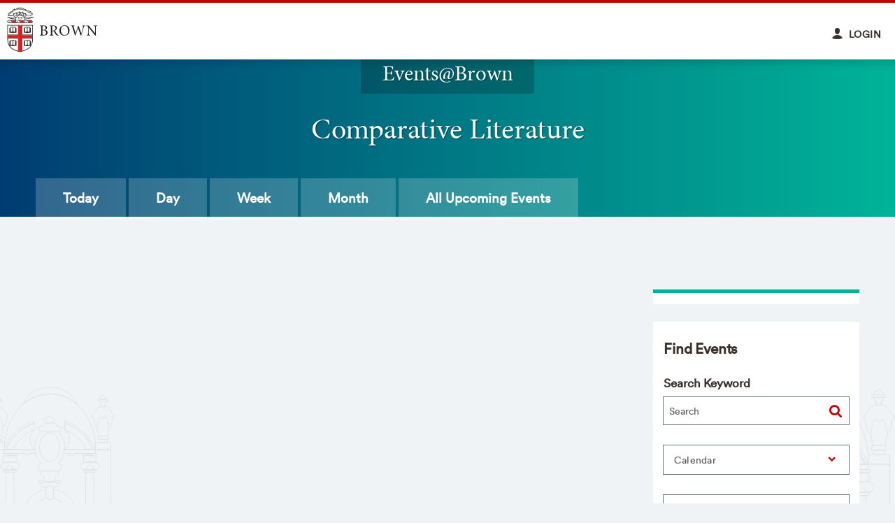

--- FILE ---
content_type: text/html; charset=utf-8
request_url: https://events.brown.edu/comparative-literature/%7B%7B%20livewhale.group_directory%20%7D%7Dview/%7B%7B%20all_events_link%20%7D%7D
body_size: 20583
content:
<!DOCTYPE html>

<!--[if gt IE 8]><!-->
<html class="no-js"
 
 
 
 
 
 
 
 
   dir="ltr" lang="en">
<!--<![endif]-->

  <head>
	<meta charset="utf-8"/>
	<meta name="viewport" content="width=device-width, initial-scale=1"/>
	<meta name="generator" content="LiveWhale Calendar"/>
	<meta name="Generator" content="Events at Brown"/>
	<meta name="MobileOptimized" content="width"/>
	<meta name="HandheldFriendly" content="true"/>
	<meta name="author" content="Brown Office of University Communications"/>
	<meta http-equiv="cleartype" content="on"/>
	<meta http-equiv="X-UA-Compatible" content="IE=edge,chrome=1"/>
	<title>Events | Brown University</title>
	<script>
	/*<![CDATA[*/
	var livewhale={"liveurl_dir":"\/live","host":"events.brown.edu","page":"\/comparative-literature\/index.php","request":"\/comparative-literature\/%7B%7B%20livewhale.group_directory%20%7D%7Dview\/%7B%7B%20all_events_link%20%7D%7D","ajax_timeout":30,"client_name":"Events@Brown","cookie_host":".brown.edu","cookie_prefix":"lw_7dd0a6ec_","date_format_us":"m\/d\/Y","date_format_euro":"d-m-Y","time_format_us":"g:ia","time_format_euro":"H:i","timezone_format":"us","is_lwc":true,"calendar_level":null,"group_id":"30","group_directory":"\/comparative-literature\/","group_title":"Comparative Literature","group_fullname":"Comparative Literature","group_theme":"comparative-literature","has_ssl":"true","has_webp":true,"group_title_real":"","group_fullname_real":"Comparative Literature","group_twitter_name":"","group_facebook_name":"","group_instagram_name":"","calendar_widget_args":{"mini_cal_heat_map":"true","thumb_width":200,"thumb_height":200,"hide_repeats":"true","show_groups":"true","show_locations":"false","show_tags":"true","use_tag_classes":"false","search_all_events_only":"true","use_modular_templates":"true","display_all_day_events_last":"true","group":["Comparative Literature"],"format_single_image":"{image}\n    {<div class=\"lw_image_caption\">|caption|<\/div>}\n    {<div class=\"lw_image_credit test1\">|credit|<\/div>}","widget_template":"default","sort_order":["date"],"max":1000,"modular":"true"},"has_events_calendar":"true","maps_api_key":"AIzaSyCLsWfZAJlrzh3NTFkmRchjWQltIfiPNpE","facebook_lwc_app_id":"317469498877755","lwc_use_pushstate":true,"calendar":{"default_timezone":"America\/New_York","default_timezone_offset":-18000,"calendars":[{"title":"Main Calendar","directory":"\/"},{"title":"Academic Calendar","directory":"http:\/\/events.brown.edu\/academic-calendar\/"},{"title":"Advance-CTR","directory":"https:\/\/events.brown.edu\/advance-ctr\/"},{"title":"Africana Studies","directory":"http:\/\/events.brown.edu\/africana\/"},{"title":"Alumni &amp; Friends","directory":"https:\/\/events.brown.edu\/alumni-friends\/"},{"title":"Alumni Lifelong Learning &amp; Travel","directory":"https:\/\/events.brown.edu\/alumni-lifelong-learning\/"},{"title":"American Dance Legacy Initiative (ADLI)","directory":"http:\/\/events.brown.edu\/adli\/"},{"title":"American Studies","directory":"https:\/\/events.brown.edu\/american\/"},{"title":"Annenberg Institute","directory":"https:\/\/events.brown.edu\/annenberg-institute\/"},{"title":"Anthropology","directory":"http:\/\/events.brown.edu\/anthropology\/"},{"title":"Applied Mathematics","directory":"https:\/\/events.brown.edu\/applied-math\/"},{"title":"Athletics","directory":"http:\/\/events.brown.edu\/athletics\/"},{"title":"Behavioral and Social Sciences","directory":"https:\/\/events.brown.edu\/behavioral-social-sciences\/"},{"title":"Bell Gallery","directory":"https:\/\/events.brown.edu\/bell-gallery\/"},{"title":"Bioengineering Laboratory","directory":"http:\/\/events.brown.edu\/bioengineering-lab\/"},{"title":"Biology and Medicine (BioMed)","directory":"https:\/\/events.brown.edu\/biomed\/"},{"title":"BioMed Office of Graduate Studies","directory":"https:\/\/events.brown.edu\/biomed-graduate-studies\/"},{"title":"BioMed Postdocs and Early Career Programs","directory":"https:\/\/events.brown.edu\/biomed-postdocs\/"},{"title":"Biostatistics","directory":"https:\/\/events.brown.edu\/biostatistics\/"},{"title":"Biotechnology Graduate Program","directory":"http:\/\/events.brown.edu\/bgp\/"},{"title":"Bookstore","directory":"http:\/\/events.brown.edu\/bookstore\/"},{"title":"Brown 2026","directory":"https:\/\/events.brown.edu\/2026\/"},{"title":"Brown Arts Institute (BAI)","directory":"https:\/\/events.brown.edu\/bai\/"},{"title":"Brown Center for Students of Color","directory":"https:\/\/events.brown.edu\/center-students-color\/"},{"title":"Brown Division of Pre-College and Undergraduate Programs","directory":"https:\/\/events.brown.edu\/precollege\/"},{"title":"Brown Emergency Medical Services (BEMS)","directory":"https:\/\/events.brown.edu\/bems\/"},{"title":"Brown Oncology","directory":"https:\/\/events.brown.edu\/oncology\/"},{"title":"BrownVotes","directory":"http:\/\/events.brown.edu\/brownvotes\/"},{"title":"Business Intelligence","directory":"http:\/\/events.brown.edu\/BI\/"},{"title":"BWell Health Promotion","directory":"http:\/\/events.brown.edu\/bwell\/"},{"title":"Campus Life","directory":"http:\/\/events.brown.edu\/campus-life\/"},{"title":"Carney Institute for Brain Science","directory":"https:\/\/events.brown.edu\/brain-science\/"},{"title":"Center for Addiction and Disease Risk Exacerbation (CADRE)","directory":"https:\/\/events.brown.edu\/cadre\/"},{"title":"Center for Alcohol and Addiction Studies (CAAS)","directory":"https:\/\/events.brown.edu\/caas\/"},{"title":"Center for Biomedical Informatics (BCBI)","directory":"http:\/\/events.brown.edu\/bcbi\/"},{"title":"Center for Career Exploration","directory":"https:\/\/events.brown.edu\/career-center\/"},{"title":"Center for Computation and Visualization (CCV)","directory":"https:\/\/events.brown.edu\/ccv\/"},{"title":"Center for Computational Biology of Human Disease (COBRE)","directory":"http:\/\/events.brown.edu\/cobre\/"},{"title":"Center for Computational Molecular Biology (CCMB)","directory":"http:\/\/events.brown.edu\/ccmb\/"},{"title":"Center for Digital Health","directory":"https:\/\/events.brown.edu\/digital-health\/"},{"title":"Center for Environmental Humanities at Brown (CEHAB)","directory":"https:\/\/events.brown.edu\/cehab\/"},{"title":"Center for Evidence Synthesis in Health (CESH)","directory":"https:\/\/events.brown.edu\/cesh\/"},{"title":"Center for Gerontology","directory":"http:\/\/events.brown.edu\/gerontology\/"},{"title":"Center for Global Antiquity","directory":"https:\/\/events.brown.edu\/global-antiquity\/"},{"title":"Center for Global Health Equity (CGHE)","directory":"https:\/\/events.brown.edu\/global-health\/"},{"title":"Center for Health Promotion and Health Equity (CHPHE)","directory":"http:\/\/events.brown.edu\/cher\/"},{"title":"Center for Human Rights and Humanitarian Studies (CHRHS)","directory":"https:\/\/events.brown.edu\/chrhs\/"},{"title":"Center for Language Studies (CLS)","directory":"https:\/\/events.brown.edu\/cls\/"},{"title":"Center for Latin American and Caribbean Studies (CLACS)","directory":"http:\/\/events.brown.edu\/clacs\/"},{"title":"Center for Long-Term Care Quality &amp; Innovation","directory":"https:\/\/events.brown.edu\/qandi\/"},{"title":"Center for Middle East Studies","directory":"https:\/\/events.brown.edu\/middle-east\/"},{"title":"Center for the Study of Race and Ethnicity in America (CSREA)","directory":"https:\/\/events.brown.edu\/race-ethnicity\/"},{"title":"Center for the Study of the Early Modern World","directory":"http:\/\/events.brown.edu\/early-modern-world\/"},{"title":"Center on the Biology of Aging","directory":"https:\/\/events.brown.edu\/biology-aging\/"},{"title":"Chemistry","directory":"http:\/\/events.brown.edu\/chemistry\/"},{"title":"Classics","directory":"http:\/\/events.brown.edu\/classics\/"},{"title":"Climate Solutions Lab","directory":"https:\/\/events.brown.edu\/climate-solutions-lab\/"},{"title":"COBRE Center for Neuromodulation (CCN)","directory":"https:\/\/events.brown.edu\/ccn\/"},{"title":"Cognitive and Psychological Sciences (CoPsy)","directory":"https:\/\/events.brown.edu\/copsy\/"},{"title":"Cogut Institute for the Humanities","directory":"https:\/\/events.brown.edu\/cogut\/"},{"title":"Commencement","directory":"http:\/\/events.brown.edu\/commencement\/"},{"title":"Community Amid Conflict","directory":"https:\/\/events.brown.edu\/community-amid-conflict\/"},{"title":"Comparative Literature","directory":"http:\/\/events.brown.edu\/comparative-literature\/"},{"title":"Computer Science","directory":"https:\/\/events.brown.edu\/computer-science\/"},{"title":"Contemplative Studies","directory":"http:\/\/events.brown.edu\/contemplative\/"},{"title":"Continuing Medical Education","directory":"http:\/\/events.brown.edu\/continuing-medical\/"},{"title":"Counseling and Psychological Services","directory":"https:\/\/events.brown.edu\/caps\/"},{"title":"Curricular Resource Center (CRC)","directory":"https:\/\/events.brown.edu\/crc\/"},{"title":"Data Science Institute","directory":"https:\/\/events.brown.edu\/dsi\/"},{"title":"Dean of the Faculty","directory":"https:\/\/events.brown.edu\/dean-faculty\/"},{"title":"Department of Anesthesiology","directory":"http:\/\/events.brown.edu\/anesthesiology\/"},{"title":"Department of Ophthalmology","directory":"https:\/\/events.brown.edu\/ophthalmology\/"},{"title":"Digital Learning and Design","directory":"https:\/\/events.brown.edu\/digital-learning-design\/"},{"title":"Discovery Through Dialogue","directory":"https:\/\/events.brown.edu\/dtd\/"},{"title":"Diversity in Medicine","directory":"https:\/\/events.brown.edu\/diversity-medicine\/"},{"title":"Division of Global Emergency Medicine","directory":"https:\/\/events.brown.edu\/global-emergency-medicine\/"},{"title":"Division of Research","directory":"https:\/\/events.brown.edu\/research\/"},{"title":"Donovan Program for Recovery and Substance-Free Initiatives","directory":"https:\/\/events.brown.edu\/donovan\/"},{"title":"Earth Environmental and Planetary Sciences","directory":"http:\/\/events.brown.edu\/earth-environmental-planetary\/"},{"title":"East Asian Studies (EAS)","directory":"http:\/\/events.brown.edu\/eas\/"},{"title":"Ecology, Evolution &amp; Organismal Biology (EEOB)","directory":"https:\/\/events.brown.edu\/eeob\/"},{"title":"Economics","directory":"https:\/\/events.brown.edu\/economics\/"},{"title":"Education","directory":"https:\/\/events.brown.edu\/education\/"},{"title":"Egyptology &amp; Assyriology","directory":"https:\/\/events.brown.edu\/egyptology\/"},{"title":"Emerging Infectious Disease Scholars (EIDS) Program","directory":"http:\/\/events.brown.edu\/eids\/"},{"title":"English","directory":"http:\/\/events.brown.edu\/english\/"},{"title":"Environmental Health and Safety (EHS)","directory":"http:\/\/events.brown.edu\/ehs\/"},{"title":"Epidemiology","directory":"https:\/\/events.brown.edu\/epidemiology\/"},{"title":"Equitable Climate Futures","directory":"https:\/\/events.brown.edu\/ecf\/"},{"title":"Ever True Campus Recovery","directory":"https:\/\/events.brown.edu\/evertrue\/"},{"title":"Faculty Club","directory":"http:\/\/events.brown.edu\/faculty-club\/"},{"title":"Family Medicine","directory":"https:\/\/events.brown.edu\/family-medicine\/"},{"title":"Family Weekend","directory":"https:\/\/events.brown.edu\/family-weekend\/"},{"title":"Featured Events","directory":"https:\/\/events.brown.edu\/featured\/"},{"title":"Fellowships","directory":"http:\/\/events.brown.edu\/fellowships\/"},{"title":"French and Francophone Studies","directory":"https:\/\/events.brown.edu\/french\/"},{"title":"General","directory":"http:\/\/events.brown.edu\/general\/"},{"title":"German Studies","directory":"http:\/\/events.brown.edu\/german\/"},{"title":"Global Brown Center for International Students","directory":"http:\/\/events.brown.edu\/gbc\/"},{"title":"Global Public Health","directory":"http:\/\/events.brown.edu\/global-public-health\/"},{"title":"Graduate Program in Development","directory":"https:\/\/events.brown.edu\/gpd\/"},{"title":"Graduate School","directory":"http:\/\/events.brown.edu\/graduate\/"},{"title":"Haffenreffer Museum of Anthropology","directory":"http:\/\/events.brown.edu\/haffenreffer\/"},{"title":"Hassenfeld Child Health Innovation Institute","directory":"http:\/\/events.brown.edu\/hassenfeld\/"},{"title":"Health Professions Educator Development","directory":"https:\/\/events.brown.edu\/biomed-faculty-development\/"},{"title":"Health Services Policy and Practice","directory":"https:\/\/events.brown.edu\/health-services-policy-practice\/"},{"title":"Healthy Brown","directory":"http:\/\/events.brown.edu\/healthy\/"},{"title":"Hispanic Studies","directory":"https:\/\/events.brown.edu\/hispanic\/"},{"title":"History","directory":"http:\/\/events.brown.edu\/history\/"},{"title":"History of Art and Architecture","directory":"http:\/\/events.brown.edu\/history-art-architecture\/"},{"title":"Human Resources","directory":"https:\/\/events.brown.edu\/hr\/"},{"title":"IBES","directory":"https:\/\/events.brown.edu\/ibes\/"},{"title":"Information Futures Lab","directory":"https:\/\/events.brown.edu\/informationfutures\/"},{"title":"Initiative for Sustainable Energy (ISE)","directory":"https:\/\/events.brown.edu\/ise\/"},{"title":"Initiative to Maximize Student Development (IMSD)","directory":"https:\/\/events.brown.edu\/student-development\/"},{"title":"Institute for Biology, Engineering and Medicine (I-BEAM)","directory":"https:\/\/events.brown.edu\/biomedical-engineering\/"},{"title":"Institute for Computational and Experimental Research in Mathematics (ICERM)","directory":"http:\/\/events.brown.edu\/icerm\/"},{"title":"Institute for Molecular and Nanoscale Innovation (IMNI)","directory":"http:\/\/events.brown.edu\/imni\/"},{"title":"International Writers Project","directory":"http:\/\/events.brown.edu\/iwp\/"},{"title":"Italian Studies","directory":"http:\/\/events.brown.edu\/italian\/"},{"title":"John Carter Brown Library","directory":"http:\/\/events.brown.edu\/john-carter-brown-library\/"},{"title":"John Nicholas Brown Center for Advanced Study (JNBC)","directory":"https:\/\/events.brown.edu\/jnbc\/"},{"title":"Joukowsky Institute for Archaeology","directory":"http:\/\/events.brown.edu\/joukowsky-archaeology\/"},{"title":"Judaic Studies","directory":"http:\/\/events.brown.edu\/judaic\/"},{"title":"Leadership Development Initiative (LDI)","directory":"http:\/\/events.brown.edu\/ldi\/"},{"title":"Legorreta Cancer Center","directory":"https:\/\/events.brown.edu\/legorreta\/"},{"title":"LGBTQ Center","directory":"https:\/\/events.brown.edu\/lgbtq\/"},{"title":"Library","directory":"https:\/\/events.brown.edu\/library\/"},{"title":"Linguistics","directory":"https:\/\/events.brown.edu\/linguistics\/"},{"title":"Literary Arts","directory":"http:\/\/events.brown.edu\/literary-arts\/"},{"title":"Master of Public Affairs","directory":"https:\/\/events.brown.edu\/masters-public-affairs\/"},{"title":"Master of Public Health","directory":"http:\/\/events.brown.edu\/master-public-health\/"},{"title":"Masters in Health Informatics (MHIP)","directory":"https:\/\/events.brown.edu\/mhip\/"},{"title":"Master\u2019s Programs","directory":"https:\/\/events.brown.edu\/masters-programs\/"},{"title":"Mathematics","directory":"http:\/\/events.brown.edu\/mathematics\/"},{"title":"Medical Physics Graduate Program","directory":"https:\/\/events.brown.edu\/medical-physics-graduate-program\/"},{"title":"Medieval Studies","directory":"https:\/\/events.brown.edu\/medieval\/"},{"title":"Mellon Mays Fellowship","directory":"https:\/\/events.brown.edu\/mellon-mays\/"},{"title":"Mindfulness Center","directory":"http:\/\/events.brown.edu\/mindfulness\/"},{"title":"Modern Culture and Media (MCM)","directory":"http:\/\/events.brown.edu\/mcm\/"},{"title":"Modern Greek Studies","directory":"http:\/\/events.brown.edu\/modern-greek\/"},{"title":"Molecular Biology Cell Biology and Biochemistry (MCB)","directory":"https:\/\/events.brown.edu\/mcb\/"},{"title":"Molecular Microbiology and Immunology (MMI)","directory":"http:\/\/events.brown.edu\/mmi\/"},{"title":"Molecular Pharmacology and Physiology Graduate Program","directory":"http:\/\/events.brown.edu\/mpp\/"},{"title":"Music","directory":"https:\/\/events.brown.edu\/music\/"},{"title":"Native American and Indigenous Studies Initiative","directory":"http:\/\/events.brown.edu\/naisab\/"},{"title":"Nelson Center for Entrepreneurship","directory":"http:\/\/events.brown.edu\/nelson-entrepreneurship\/"},{"title":"Neurology","directory":"http:\/\/events.brown.edu\/neurology\/"},{"title":"Neuroscience","directory":"http:\/\/events.brown.edu\/neuroscience\/"},{"title":"Office of Diversity and Inclusion","directory":"https:\/\/events.brown.edu\/odi\/"},{"title":"Office of Global Engagement","directory":"https:\/\/events.brown.edu\/oge\/"},{"title":"Office of Information Technology (OIT)","directory":"https:\/\/events.brown.edu\/oit\/"},{"title":"Office of Military-Affiliated Students","directory":"https:\/\/events.brown.edu\/omas\/"},{"title":"Office of the Chaplains and Religious Life","directory":"http:\/\/events.brown.edu\/chaplains-religious-life\/"},{"title":"Office of University Postdoctoral Affairs","directory":"http:\/\/events.brown.edu\/postdoctoral-affairs\/"},{"title":"Office of Well-Being, Division of Biology and Medicine","directory":"https:\/\/events.brown.edu\/well-being\/"},{"title":"Open Curriculum at 50","directory":"http:\/\/events.brown.edu\/curriculum50\/"},{"title":"Orientation and Weeks of Welcome","directory":"https:\/\/events.brown.edu\/orientation\/"},{"title":"Pathobiology","directory":"http:\/\/events.brown.edu\/pathobiology\/"},{"title":"Pathology and Laboratory Medicine","directory":"https:\/\/events.brown.edu\/pathology\/"},{"title":"Pembroke Center for Teaching and Research on Women","directory":"https:\/\/events.brown.edu\/pembroke\/"},{"title":"Philosophy Department","directory":"http:\/\/events.brown.edu\/philosophy\/"},{"title":"Philosophy, Politics, and Economics (PPE)","directory":"https:\/\/events.brown.edu\/ppe\/"},{"title":"Physics","directory":"https:\/\/events.brown.edu\/physics\/"},{"title":"Political Science","directory":"https:\/\/events.brown.edu\/polisci\/"},{"title":"Population Studies and Training Center (PSTC)","directory":"http:\/\/events.brown.edu\/pstc\/"},{"title":"Portuguese and Brazilian Studies","directory":"https:\/\/events.brown.edu\/portuguese-brazilian\/"},{"title":"Presidential Scholars Programs","directory":"https:\/\/events.brown.edu\/psp\/"},{"title":"Prison Outreach","directory":"http:\/\/events.brown.edu\/prison-outreach\/"},{"title":"Psychiatry and Human Behavior","directory":"http:\/\/events.brown.edu\/psychiatry-behavior\/"},{"title":"Public Safety","directory":"https:\/\/events.brown.edu\/public-safety\/"},{"title":"Quiet Period","directory":"http:\/\/events.brown.edu\/quiet-period\/"},{"title":"Religious Studies","directory":"http:\/\/events.brown.edu\/religious-studies\/"},{"title":"Residential Life","directory":"https:\/\/events.brown.edu\/reslife\/"},{"title":"Rhodes Center","directory":"https:\/\/events.brown.edu\/rhodes-center\/"},{"title":"Ruth J. Simmons Center for the Study of Slavery &amp; Justice","directory":"https:\/\/events.brown.edu\/cssj\/"},{"title":"S4","directory":"https:\/\/events.brown.edu\/s4\/"},{"title":"Sarah Doyle Center for Women and Gender","directory":"https:\/\/events.brown.edu\/sdwc\/"},{"title":"Saxena Center for Contemporary South Asia","directory":"https:\/\/events.brown.edu\/ccsa\/"},{"title":"School of Engineering","directory":"http:\/\/events.brown.edu\/engineering\/"},{"title":"School of Professional Studies","directory":"https:\/\/events.brown.edu\/sps\/"},{"title":"School of Public Health","directory":"https:\/\/events.brown.edu\/public-health\/"},{"title":"School of Public Health Admissions","directory":"http:\/\/events.brown.edu\/public-health-admissions\/"},{"title":"Science Center","directory":"http:\/\/events.brown.edu\/science-center\/"},{"title":"Science, Technology and Society","directory":"https:\/\/events.brown.edu\/sts\/"},{"title":"Sheridan Center for Teaching and Learning","directory":"http:\/\/events.brown.edu\/sheridan\/"},{"title":"Slavic Studies","directory":"http:\/\/events.brown.edu\/slavic\/"},{"title":"Social Science Research Institute","directory":"http:\/\/events.brown.edu\/ssri\/"},{"title":"SPRINT Fellowships","directory":"https:\/\/events.brown.edu\/sprint\/"},{"title":"Staff Advisory Council (SAC)","directory":"https:\/\/events.brown.edu\/sac\/"},{"title":"Student Accessibility Services (SAS)","directory":"https:\/\/events.brown.edu\/sas\/"},{"title":"Student Activities","directory":"https:\/\/events.brown.edu\/student-activities\/"},{"title":"Student Health &amp; Wellness","directory":"https:\/\/events.brown.edu\/student-health-wellness\/"},{"title":"Student Organizations","directory":"http:\/\/events.brown.edu\/student-orgs\/"},{"title":"Study Abroad","directory":"https:\/\/events.brown.edu\/study-abroad\/"},{"title":"Summer Reruns","directory":"http:\/\/events.brown.edu\/summer-reruns\/"},{"title":"Superfund Research Program","directory":"http:\/\/events.brown.edu\/superfund-research\/"},{"title":"Surgical Research","directory":"http:\/\/events.brown.edu\/surgical-research\/"},{"title":"Sustainability &amp; Resiliency","directory":"https:\/\/events.brown.edu\/sustainability\/"},{"title":"Swearer Center","directory":"https:\/\/events.brown.edu\/swearer\/"},{"title":"Talent Development","directory":"https:\/\/events.brown.edu\/talent-development\/"},{"title":"Taubman Center","directory":"http:\/\/events.brown.edu\/taubman\/"},{"title":"The College","directory":"https:\/\/events.brown.edu\/the-college\/"},{"title":"The Nineteenth at 100","directory":"http:\/\/events.brown.edu\/Nineteenth-at-100\/"},{"title":"Theatre Arts and Performance Studies (TAPS)","directory":"http:\/\/events.brown.edu\/taps\/"},{"title":"Therapeutic Sciences","directory":"https:\/\/events.brown.edu\/tsgp\/"},{"title":"Transfer and Resumed Undergraduate Education (TRUE)","directory":"https:\/\/events.brown.edu\/true\/"},{"title":"Undocumented, First-Generation College and Low-Income Student Center","directory":"https:\/\/events.brown.edu\/first-gen-low-income\/"},{"title":"University Events and Conference Services","directory":"https:\/\/events.brown.edu\/university-events-conference\/"},{"title":"University Rainbow Staff Alliance (URSA)","directory":"https:\/\/events.brown.edu\/ursa\/"},{"title":"Urban Studies","directory":"http:\/\/events.brown.edu\/urban\/"},{"title":"UTRA","directory":"https:\/\/events.brown.edu\/utra\/"},{"title":"Visual Art","directory":"http:\/\/events.brown.edu\/visual-art\/"},{"title":"Watson School of International and Public Affairs","directory":"https:\/\/events.brown.edu\/watson\/"},{"title":"Women in Medicine and Science","directory":"http:\/\/events.brown.edu\/women-medicine-science\/"},{"title":"Workday@Brown","directory":"https:\/\/events.brown.edu\/workday\/"}],"categories":["Open to the Public","Awards, Receptions and Celebrations","Conferences and Colloquia","Free Food","Lectures, Seminars and Workshops","Performances, Concerts and Exhibitions","Social Event, Study Break"],"categories_campus":[],"categories_audience":["1st Year Students","2nd Year Students","3rd Year Students","4th Year Students","All Staff","Campus Faculty","Hospital Faculty","Humanities","Life Sciences Biomed","Life Sciences Non-Biomed","Medical Students","Physical Sciences","Social Sciences"],"tags":["Academic Calendar, University Dates &amp; Events","Arabic, Middle East Studies","Arts, Performance","Education, Teaching, Instruction","Government, Public &amp; International Affairs","Graduate School, Postgraduate Education","Greek &amp; Program Houses","History, Cultural Studies, Languages","Humanities","Identity, Culture, Inclusion","International, Global Engagement","Libraries","Mathematics, Technology, Engineering","Meet the Author","Philosophy, Religious Studies","Research","Social Sciences","Student Clubs, Organizations &amp; Activities","The Arts, Middle East Studies","Training, Professional Development"],"groups":[{"title":"Comparative Literature","fullname":"Comparative Literature","class":"comparative_literature"}],"timezones":{"Pacific\/Midway":["(GMT-11:00) Midway Island, Samoa","Pacific\/Midway",true,"Samoa Standard Time",false,"SST"],"Pacific\/Honolulu":["(GMT-10:00) Hawaii","Pacific\/Honolulu",false,"Hawaiian Standard Time",false,"HST"],"America\/Anchorage":["(GMT-09:00) Alaska","America\/Anchorage",false,"Alaskan Standard Time",false,"AKST"],"America\/Tijuana":["(GMT-08:00) Baja California","America\/Tijuana",false,"",false,"PST"],"America\/Los_Angeles":["(GMT-08:00) Pacific Time (US and Canada)","America\/Los_Angeles",true,"Pacific Standard Time",false,"PST"],"America\/Phoenix":["(GMT-07:00) Arizona","America\/Phoenix",false,"US Mountain Standard Time",false,"MST"],"America\/Chihuahua":["(GMT-07:00) Chihuahua, La Paz, Mazatlan","America\/Chihuahua",false,"Mountain Standard Time (Mexico)",true,"CST"],"America\/Denver":["(GMT-07:00) Mountain Time (US and Canada)","America\/Denver",true,"Mountain Standard Time",false,"MST"],"America\/Detroit":["(GMT-05:00) Eastern Time (US and Canada)","America\/Detroit",true,"Eastern Standard Time",false,"EST"],"America\/Edmonton":["(GMT-07:00) Mountain Time (Canada)","America\/Edmonton",false,"Mountain Standard Time",true,"MST"],"America\/Belize":["(GMT-06:00) Central America","America\/Belize",false,"Central America Standard Time",false,"CST"],"America\/Chicago":["(GMT-06:00) Central Time (US and Canada)","America\/Chicago",true,"Central Standard Time",false,"CST"],"America\/Mexico_City":["(GMT-06:00) Guadalajara, Mexico City, Monterrey","America\/Mexico_City",false,"Central Standard Time (Mexico)",true,"CST"],"America\/Regina":["(GMT-06:00) Saskatchewan","America\/Regina",true,"Canada Central Standard Time",true,"CST"],"America\/Bogota":["(GMT-05:00) Bogota, Lima, Quito","America\/Bogota",false,"SA Pacific Standard Time",true,"-05"],"America\/New_York":["(GMT-05:00) Eastern Time (US and Canada)","America\/New_York",false,"Eastern Standard Time",false,"EST"],"America\/Indiana\/Indianapolis":["(GMT-05:00) Indiana (East)","America\/Indiana\/Indianapolis",true,"US Eastern Standard Time",false,"EST"],"America\/Caracas":["(GMT-04:30) Caracas","America\/Caracas",false,"",true,"-04"],"America\/Asuncion":["(GMT-04:00) Asuncion","America\/Asuncion",false,"",true,"-03"],"America\/Halifax":["(GMT-04:00) Atlantic Time (Canada)","America\/Halifax",false,"Atlantic Standard Time",false,"AST"],"America\/Cuiaba":["(GMT-04:00) Cuiaba","America\/Cuiaba",false,"",true,"-04"],"America\/Manaus":["(GMT-04:00) Georgetown, La Paz, Manaus, San Juan","America\/Manaus",true,"SA Western Standard Time \/ Central Brazilian Standard Time",true,"-04"],"America\/Santiago":["(GMT-04:00) Santiago","America\/Santiago",true,"Pacific SA Standard Time",true,"-03"],"America\/St_Johns":["(GMT-03:30) Newfoundland and Labrador","America\/St_Johns",false,"Newfoundland Standard Time",true,"NST"],"America\/Sao_Paulo":["(GMT-03:00) Brasilia","America\/Sao_Paulo",true,"E. South America Standard Time",true,"-03"],"America\/Buenos_Aires":["(GMT-03:00) Buenos Aires\t","America\/Buenos_Aires",true,"SA Eastern Standard Time",true,"-03"],"America\/Cayenne":["(GMT-03:00) Cayenne, Fortaleza","America\/Cayenne",false,"",true,"-03"],"America\/Godthab":["(GMT-03:00) Greenland","America\/Godthab",false,"Greenland Standard Time",true,"-02"],"America\/Montevideo":["(GMT-03:00) Montevideo","America\/Montevideo",false,"",true,"-03"],"America\/Bahia":["(GMT-03:00) Salvador","America\/Bahia",false,"",true,"-03"],"America\/Noronha":["(GMT-02:00) Mid-Atlantic","America\/Noronha",false,"Mid-Atlantic Standard Time",true,"-02"],"Atlantic\/Azores":["(GMT-01:00) Azores","Atlantic\/Azores",false,"Azores Standard Time",true,"-01"],"Atlantic\/Cape_Verde":["(GMT-01:00) Cape Verde Islands","Atlantic\/Cape_Verde",false,"Cape Verde Standard Time",true,"-01"],"Europe\/London":["(GMT) Greenwich Mean Time : Dublin, Edinburgh, Lisbon, London","Europe\/London",false,"GMT Standard Time",true,"GMT"],"Africa\/Casablanca":["(GMT) Casablanca, Monrovia","Africa\/Casablanca",false,"Greenwich Standard Time",true,"+01"],"Europe\/Amsterdam":["(GMT+01:00) Amsterdam, Berlin, Bern, Rome, Stockholm, Vienna","Europe\/Amsterdam",true,"W. Europe Standard Time",true,"CET"],"Europe\/Belgrade":["(GMT+01:00) Belgrade, Bratislava, Budapest, Ljubljana, Prague","Europe\/Belgrade",false,"Central Europe Standard Time",true,"CET"],"Europe\/Brussels":["(GMT+01:00) Brussels, Copenhagen, Madrid, Paris","Europe\/Brussels",false,"Romance Standard Time",true,"CET"],"Europe\/Warsaw":["(GMT+01:00) Sarajevo, Skopje, Warsaw, Zagreb","Europe\/Warsaw",false,"Central European Standard Time",true,"CET"],"Africa\/Algiers":["(GMT+01:00) West Central Africa","Africa\/Algiers",false,"W. Central Africa Standard Time",true,"CET"],"Africa\/Windhoek":["(GMT+01:00) Windhoek","Africa\/Windhoek",false,"Namibia Standard Time",true,"CAT"],"Europe\/Athens":["(GMT+02:00) Athens, Bucharest","Europe\/Athens",false,"GTB Standard Time",true,"EET"],"Asia\/Beirut":["(GMT+02:00) Beirut","Asia\/Beirut",false,"",true,"EET"],"Africa\/Cairo":["(GMT+02:00) Cairo","Africa\/Cairo",false,"Egypt Standard Time",true,"EET"],"Asia\/Damascus":["(GMT+02:00) Damascus","Asia\/Damascus",false,"",true,"+03"],"EET":["(GMT+02:00) Eastern Europe","EET",true,"E. Europe Standard Time",true,"EET"],"Africa\/Harare":["(GMT+02:00) Harare, Pretoria","Africa\/Harare",false,"South Africa Standard Time",true,"CAT"],"Europe\/Helsinki":["(GMT+02:00) Helsinki, Kiev, Riga, Sofia, Tallinn, Vilnius","Europe\/Helsinki",false,"FLE Standard Time",true,"EET"],"Asia\/Istanbul":["(GMT+02:00) Istanbul","Asia\/Istanbul",false,"",true,"+03"],"Asia\/Jerusalem":["(GMT+02:00) Jerusalem","Asia\/Jerusalem",false,"Israel Standard Time",true,"IST"],"Asia\/Amman":["(GMT+03:00) Amman","Asia\/Amman",false,"",true,"+03"],"Asia\/Baghdad":["(GMT+03:00) Baghdad","Asia\/Baghdad",false,"Arabic Standard Time",true,"+03"],"Europe\/Kaliningrad":["(GMT+03:00) Kalinigrad, Minsk","Europe\/Kaliningrad",false,"",true,"EET"],"Asia\/Kuwait":["(GMT+03:00) Kuwait, Riyadh","Asia\/Kuwait",true,"Arab Standard Time",true,"+03"],"Africa\/Nairobi":["(GMT+03:00) Nairobi","Africa\/Nairobi",false,"E. Africa Standard Time",true,"EAT"],"Asia\/Tehran":["(GMT+03:30) Tehran","Asia\/Tehran",false,"Iran Standard Time",true,"+0330"],"Asia\/Muscat":["(GMT+04:00) Abu Dhabi, Muscat","Asia\/Muscat",true,"Arabian Standard Time",true,"+04"],"Asia\/Dubai":["(GMT+04:00) Dubai","Asia\/Dubai",true,"Gulf Standard Time",true,"GST"],"Asia\/Baku":["(GMT+04:00) Baku","Asia\/Baku",true,"Azerbaijan Standard Time",true,"+04"],"Europe\/Moscow":["(GMT+04:00) Moscow, St. Petersburg, Volgograd","Europe\/Moscow",true,"Russian Standard Time",true,"MSK"],"Indian\/Mauritius":["(GMT+04:00) Port Louis","Indian\/Mauritius",false,"",true,"+04"],"Asia\/Tbilisi":["(GMT+04:00) Tblisi","Asia\/Tbilisi",false,"Georgian Standard Time",true,"+04"],"Asia\/Yerevan":["(GMT+04:00) Yerevan","Asia\/Yerevan",false,"Caucasus Standard Time",true,"+04"],"Asia\/Kabul":["(GMT+04:30) Kabul","Asia\/Kabul",false,"Afghanistan Standard Time",true,"+0430"],"Asia\/Karachi":["(GMT+05:00) Islamabad, Karachi","Asia\/Karachi",true,"West Asia Standard Time",true,"PKT"],"Asia\/Tashkent":["(GMT+05:00) Tashkent","Asia\/Tashkent",false,"",true,"+05"],"Asia\/Kolkata":["(GMT+05:30) Chennai, Kolkata, Mumbai, New Delhi","Asia\/Kolkata",false,"India Standard Time",true,"IST"],"Asia\/Colombo":["(GMT+05:30) Sri Jayawardenepura","Asia\/Colombo",false,"Sri Lanka Standard Time",true,"+0530"],"Asia\/Katmandu":["(GMT+05:45) Kathmandu","Asia\/Katmandu",false,"Nepal Standard Time",true,"+0545"],"Asia\/Almaty":["(GMT+06:00) Astana","Asia\/Almaty",false,"Central Asia Standard Time",true,"+05"],"Asia\/Dhaka":["(GMT+06:00) Dhaka","Asia\/Dhaka",true,"",true,"+06"],"Asia\/Yekaterinburg":["(GMT+06:00) Ekaterinburg","Asia\/Yekaterinburg",false,"Ekaterinburg Standard Time",true,"+05"],"Asia\/Rangoon":["(GMT+06:30) Yangon (Rangoon)","Asia\/Rangoon",false,"Myanmar Standard Time",true,"+0630"],"Asia\/Bangkok":["(GMT+07:00) Bangkok, Hanoi, Jakarta","Asia\/Bangkok",false,"SE Asia Standard Time",true,"+07"],"Asia\/Novosibirsk":["(GMT+07:00) Novosibirsk","Asia\/Novosibirsk",false,"Omsk Time",true,"+07"],"Asia\/Chongqing":["(GMT+08:00) Beijing, Chongqing, Hong Kong SAR, Urumqi","Asia\/Chongqing",true,"China Standard Time",true,"CST"],"Asia\/Macau":["(GMT+08:00) Macau","Asia\/Macau",true,"China Standard Time",true,"CST"],"Asia\/Krasnoyarsk":["(GMT+08:00) Krasnoyarsk","Asia\/Krasnoyarsk",false,"North Asia Standard Time",true,"+07"],"Asia\/Kuala_Lumpur":["(GMT+08:00) Kuala Lumpur, Singapore","Asia\/Kuala_Lumpur",false,"Singapore Standard Time",true,"+08"],"Australia\/Perth":["(GMT+08:00) Perth","Australia\/Perth",false,"W. Australia Standard Time",true,"AWST"],"Asia\/Taipei":["(GMT+08:00) Taipei","Asia\/Taipei",false,"Taipei Standard Time",true,"CST"],"Asia\/Ulaanbaatar":["(GMT+08:00) Ulaanbaatar","Asia\/Ulaanbaatar",true,"North Asia East Standard Time",true,"+08"],"Asia\/Irkutsk":["(GMT+09:00) Irkutsk","Asia\/Irkutsk",false,"",true,"+08"],"Asia\/Tokyo":["(GMT+09:00) Osaka, Sapporo, Tokyo","Asia\/Tokyo",true,"Tokyo Standard Time",true,"JST"],"Asia\/Seoul":["(GMT+09:00) Seoul","Asia\/Seoul",false,"Korea Standard Time",true,"KST"],"Australia\/Adelaide":["(GMT+09:30) Adelaide","Australia\/Adelaide",false,"Cen. Australia Standard Time",true,"ACDT"],"Australia\/Darwin":["(GMT+09:30) Darwin","Australia\/Darwin",false,"AUS Central Standard Time",true,"ACST"],"Australia\/Brisbane":["(GMT+10:00) Brisbane","Australia\/Brisbane",true,"E. Australia Standard Time",true,"AEST"],"Australia\/Canberra":["(GMT+10:00) Canberra, Melbourne, Sydney","Australia\/Canberra",true,"AUS Eastern Standard Time",true,"AEDT"],"Pacific\/Guam":["(GMT+10:00) Guam, Port Moresby","Pacific\/Guam",false,"West Pacific Standard Time",true,"ChST"],"Australia\/Hobart":["(GMT+10:00) Hobart","Australia\/Hobart",false,"Tasmania Standard Time",true,"AEDT"],"Asia\/Yakutsk":["(GMT+10:00) Yakutsk","Asia\/Yakutsk",false,"Yakutsk Standard Time",true,"+09"],"Pacific\/Guadalcanal":["(GMT+11:00) Solomon Islands, New Caledonia","Pacific\/Guadalcanal",false,"Central Pacific Standard Time",true,"+11"],"Asia\/Vladivostok":["(GMT+11:00) Vladivostok","Asia\/Vladivostok",false,"Vladivostok Standard Time",true,"+10"],"Australia\/Melbourne":["(GMT+11:00) Melbourne","Australia\/Melbourne",false,"Australian Eastern Daylight Time",true,"AEDT"],"Pacific\/Auckland":["(GMT+12:00) Auckland, Wellington","Pacific\/Auckland",false,"New Zealand Standard Time",true,"NZDT"],"Pacific\/Fiji":["(GMT+12:00) Fiji Islands, Kamchatka, Marshall Islands","Pacific\/Fiji",false,"Fiji Standard Time",true,"+12"],"Asia\/Magadan":["(GMT+12:00) Magadan","Asia\/Magadan",false,"",true,"+11"],"Pacific\/Tongatapu":["(GMT+13:00) Nuku'alofa","Pacific\/Tongatapu",false,"Tonga Standard Time",true,"+13"],"Pacific\/Apia":["(GMT+13:00) Samoa","Pacific\/Apia",false,"",true,"+13"]},"date_range_separator":" - "},"theme":"comparative-literature"};
	/*]]>*/
	</script>

    <!-- Global sitewide <head>
	<meta charset="utf-8"/>
	<meta name="viewport" content="width=device-width, initial-scale=1"/>
	<meta name="generator" content="LiveWhale Calendar"/>
	<meta name="Generator" content="Events at Brown"/>
	<meta name="MobileOptimized" content="width"/>
	<meta name="HandheldFriendly" content="true"/>
	<meta name="author" content="Brown Office of University Communications"/>
	<meta http-equiv="cleartype" content="on"/>
	<meta http-equiv="X-UA-Compatible" content="IE=edge,chrome=1"/>
	<title>Events | Brown University</title> include, for Brown head markup -->
    <!-- Typekit Acct JP -->
<script src="https://use.typekit.net/eja0ypr.js"></script>
<script>
/*<![CDATA[*/
try{Typekit.load({ async: true });}catch(e){}
/*]]>*/
</script>
<!-- Typekit -->
<link rel="stylesheet" type="text/css" href="/live/resource/css/%5Clivewhale%5Ctheme%5Ccore%5Cstyles%5Ccommon.css/%5Clivewhale%5Ctheme%5Ccore%5Cstyles%5Cwidgets.css/%5Clivewhale%5Ctheme%5Ccore%5Cstyles%5Cfrontend.rev.1714704997.css" />
<link rel="stylesheet" type="text/css" href="/live/resource/css/%5Clivewhale%5Cstyles%5Clwui%5Clw-overlay.css/%5Clivewhale%5Cstyles%5Clwui%5Clw-notify.css/%5Clivewhale%5Cstyles%5Clwui%5Clw-hoverbox.css/%5Clivewhale%5Cstyles%5Clwui%5Clw-accordion.rev.1758659491.css" />
<link rel="stylesheet" type="text/css" href="/live/resource/css/_i/themes/global/styles/calendar.rev.1758659491.css" />
<link rel="stylesheet" type="text/css" href="/live/resource/css/%5C_i%5Cthemes%5Cglobal%5Cstyles%5Ccalendar-mobile.css/%5C_i%5Cthemes%5Cglobal%5Cstyles%5Cbootstrap.min.css/%5C_i%5Cthemes%5Cglobal%5Cstyles%5Cbrown-styles.min.rev.1764103198.css" />

<link rel="shortcut icon" href="/_ingredients/extras/images/favicon.png" />
<link rel="apple-touch-icon" sizes="144x144" href="/_ingredients/extras/images/apple-touch-icon-144x144.png" />
<link rel="apple-touch-icon" sizes="114x114" href="/_ingredients/extras/images/apple-touch-icon-114x114.png" />
<link rel="apple-touch-icon" sizes="72x72" href="/_ingredients/extras/images/apple-touch-icon-72x72.png" />
<link rel="apple-touch-icon" href="/_ingredients/extras/images/apple-touch-icon.png" />
<link rel="apple-touch-startup-image" href="/_ingredients/extras/images/apple-startup.png" />

<link rel="stylesheet" href="//cloud.typography.com/793622/644668/css/fonts.css" />

<!-- Remove no-js class -->
<script>
/*<![CDATA[*/
document.documentElement.classList.remove('no-js');
/*]]>*/
</script>

    <!--

      SET THEME TO "brown"
      Sets the theme for the brown site; can be overridden if needed

    -->
    
    

  
<link rel="canonical" href="https://events.brown.edu/comparative-literature/%7B%7B%20livewhale.group_directory%20%7D%7Dview/%7B%7B%20all_events_link%20%7D%7D"/>
	<!--[if lt IE 9]><script src="/live/resource/js/livewhale/thirdparty/html5shiv.rev.1498518277.js"></script><![endif]-->
</head>

  <body class="one-sidebar sidebar-first body_comparative-literature group_comparative_literature group_name_comparative_literature" >


    <!-- Global sitewide header: accessibility info -->
    <a class="skip_link" id="skip_to_event_list" href="#main-content" onclick="ga('send','event','Accessibility','Click','Click Skip to Events List)" > Skip to Events List</a>
<a class="skip_link" id="skip_to_event_menu" href="#lw_cal_view_selector" onclick="ga('send','event','Accessibility','Click','Click Skip to Events Menu')" >Skip to Events Menu</a>
<a class="skip_link" id="skip_to_find_events" href="#lw_cal_search" onclick="ga('send','event','Accessibility','Click','Click Skip to Find Events')" >Skip to Find Events</a>


    <!-- Global sitewide header: Google Tag Manager -->
    <noscript><iframe src="//www.googletagmanager.com/ns.html?id=GTM-KX5NV9" height="0" width="0" style="display:none;visibility:hidden" loading="lazy"></iframe></noscript>


    <!-- Brown Nav -->
    <section id="brown-nav">
  <div class="marginator">
    <div id="brown-header">
      <h1>
        <a href="//www.brown.edu">Explore Brown University</a>
      </h1>
      <div id="search-mobile-btns">
        <span class="lw-login"><a href="/livewhale/?login"><span class="icon i-user"></span> <span class="mobile-btn-text">Login</span></a></span>
      </div>
    </div>
  </div>
</section>


    <div id="shell">

      <!-- Site Header -->
			<header id="site-header">
			  <section id="university-banner">
          <div class="banner">
            <div class="marginator">
              <div class="field-banner-text">
                <h1>
  	            <!-- Show group title in header if this is a group calendar page -->
  			  			<span class="title-main"><a href="/" style="color:#fff;">Events@Brown</a></span>
                      <span class="title-group">Comparative Literature</span>
                </h1>
              </div>
            </div>
          </div>
			  </section>
			</header>

      <!-- Calendar Settings -->
      


      <!-- Calendar Template (layout of calendar elements) -->      
      <nav class="calendar-header">
  <div class="marginator">
    <div id="lw_cal_view_selector">
      
    </div>
  </div>
</nav>
<header id="content-header">
  <div class="marginator">
    <div id="lw_cal_header">
      
    </div>
  </div>
</header>
<main class="calendar-main">
  <div class="marginator">
    <div role="main" id="content" class="calendar-body">
      <section id="main-content">
        <div id="lw_cal">
          <div id="lw_cal_header">
            
          </div>
          <div id="lw_cal_body" class="lw_clearfix">
            <div id="lw_cal_events" tabindex="-1">
              
            </div>
          </div>
          <div title="%3Cwidget%20type%3D%22events_calendar%22%3E%3Carg%20id%3D%22mini_cal_heat_map%22%3Etrue%3C%2Farg%3E%3Carg%20id%3D%22thumb_width%22%3E200%3C%2Farg%3E%3Carg%20id%3D%22thumb_height%22%3E200%3C%2Farg%3E%3Carg%20id%3D%22hide_repeats%22%3Etrue%3C%2Farg%3E%3Carg%20id%3D%22show_groups%22%3Etrue%3C%2Farg%3E%3Carg%20id%3D%22show_locations%22%3Efalse%3C%2Farg%3E%3Carg%20id%3D%22show_tags%22%3Etrue%3C%2Farg%3E%3Carg%20id%3D%22use_tag_classes%22%3Efalse%3C%2Farg%3E%3Carg%20id%3D%22search_all_events_only%22%3Etrue%3C%2Farg%3E%3Carg%20id%3D%22use_modular_templates%22%3Etrue%3C%2Farg%3E%3Carg%20id%3D%22display_all_day_events_last%22%3Etrue%3C%2Farg%3E%3Carg%20id%3D%22group%22%3EComparative%20Literature%3C%2Farg%3E%3Carg%20id%3D%22format_single_image%22%3E%0A%20%20%20%20%7Bimage%7D%0A%20%20%20%20%7B%3Cdiv%20class%3D%22lw_image_caption%22%3E%7Ccaption%7C%3C%2Fdiv%3E%7D%0A%20%20%20%20%7B%3Cdiv%20class%3D%22lw_image_credit%20test1%22%3E%7Ccredit%7C%3C%2Fdiv%3E%7D%0A%20%20%3C%2Farg%3E%3C%2Fwidget%3E" class="lw_widget_syntax lw_hidden">
            
          </div>
        </div>
        <div id="lw_cal_js_templates">
          <script id="lw_cal_date_selector_template" type="text/template"> <form> <label for="lw_cal_date_picker" class="lw_sr_only">Jump to date:</label> <select class="lw_cal_date_picker form-control input-sm" id="lw_cal_date_picker"> {[ _.each(dates, function(dt) { ]} <option value="{{ dt.value }}"{[ if (dt.selected) { print(' selected=\"selected\"'); } ]}> {{ dt.label }} </option> {[ }); ]} </select> </form> </script><script id="lw_cal_day_template" type="text/template"> <div id="lw_cal_day_rightcol"> {[ if (obj.feature) { ]} {{ feature }} {[ } ]}  <div class="lw_cal_event_list"> {{ events }} </div> <a class="lw_view_all" href="{{ livewhale.group_directory }}all"> <div class="view_all_container"> <i class="icon i-calendar-time"></i> <h3>View all upcoming events</h3> <i class="icon i-link-out"></i> </div> </a> </div> </script> <script id="lw_cal_day_template" type="text/template"> <div id="lw_cal_day_rightcol"> {[ if (obj.feature) { ]} {{ feature }} {[ } ]} <div class="lw_cal_event_list"> {{ events }} </div> </div> </script> <script id="lw_cal_calendar_selector_template" type="text/template"> <form id="lw_cal_calendar" class="lw_cal_calendar"> <h4>Calendar:</h4> <label class="lw_sr_only" for="lw_cal_calendar_select">Jump to calendar</label> <select name="calendar" id="lw_cal_calendar_select"> <option value="">Jump to:</option> {[ _.each(calendars, function(calendar) { ]} <option value="{{ calendar.directory }}">{{ calendar.title }}</option> {[ }); ]} </select> </form> </script> <script id="lw_cal_category_selector_template" type="text/template"> <div id="lw_cal_category_selector" class="lw_cal_selector"> <label tabindex="0" id="lw_cal_category_selector_label" role="button" aria-label="Filter by event type">Event Type</label> <div> <ul role="group" aria-labelledby="lw_cal_category_selector_label"> {[ _.each(categories, function(category) { ]} <li><label><input type="checkbox" value="{{ category }}"/>{{ category }}</label></li> {[ }); ]} </ul> </div> </div> </script> <script id="lw_cal_category_audience_selector_template" type="text/template"> <form id="lw_cal_category_audience_selector" class="lw_hidden lw_cal_selector"> <h4>Audience:</h4> <ul> {[ _.each(audiences, function(category) { ]} <li><label><input type="checkbox" value="{{ category }}"/>{{ category }}</label></li> {[ }); ]} </ul> </form> </script> <script id="lw_cal_category_campus_selector_template" type="text/template"> <form id="lw_cal_category_campus_selector" class="lw_hidden lw_cal_selector"> <h4>Campus:</h4> <ul> {[ _.each(campuses, function(category) { ]} <li><label><input type="checkbox" value="{{ category }}"/>{{ category }}</label></li> {[ }); ]} </ul> </form> </script> <script id="lw_cal_group_selector_template" type="text/template"> <div id="lw_cal_group_selector" class="lw_cal_selector"> <label tabindex="0" id="lw_cal_group_selector_label" role="button" aria-label="Filter by calendar">Calendar</label> <div> <ul role="group" aria-labelledby="lw_cal_group_selector_label"> {[ _.each(groups, function(group) { ]} <li class="{{ group.class }}"> <label><input type="checkbox" value="{{ group.fullname }}"/>{{ group.title }}</label> </li> {[ }); ]} </ul> </div> </div> </script> <script id="lw_cal_location_selector_template" type="text/template"> <form id="lw_cal_location_selector" class="lw_hidden lw_cal_selector"> <h4>Locations:</h4> <ul> {[ _.each(locations, function(location) { ]} <li><label><input type="checkbox" value="{{ location.id }}"/>{{ location.title }}</label></li> {[ }); ]} </ul> </form> </script> <script id="lw_cal_tag_selector_template" type="text/template"> <div id="lw_cal_tag_selector" class="lw_cal_selector "> <label tabindex="0" id="lw_cal_tag_selector_label" role="button" aria-label="Filter by categories">Interest Categories</label> <div> <ul role="group" aria-labelledby="lw_cal_tag_selector_label"> {[ _.each(tags, function(tag) { ]} <li><label><input type="checkbox" value="{{ tag }}"/>{{ tag }}</label></li> {[ }); ]} </ul> </div> </div> </script> <script id="lw_cal_event_detail_template" type="text/template"> <div id="lw_cal_event_detail"> {[ if (obj.hero_image) { ]} <div id="lw_cal_hero" style="background-image:url({{hero_image}})"> </div> {[ } ]} <div id="lw_cal_event_detail_cols"> <div id="lw_cal_event_detail_cols_right"> {[ if (obj.online_type == "Online only") { ]} <section class="lw_cal_event_online"><span>Virtual</span></section> {[ } ]} {[ if (obj.online_type == "Hybrid") { ]} <section class="lw_cal_event_online"><span>Virtual and In Person</span></section> {[ } ]} <h1>{{ title }}</h1> {[ if (obj.date_time) { ]} <section class="lw_cal_event_detail_meta"><h5>Time:</h5> {{ date_time }}{[ if (obj.is_repeating) { ]}. Repeats {{repeats}}</h5> {{ until }}{[ } ]}</section> {[ } ]} {[ if (obj.custom_event_sponsor) { ]} <section class="lw_cal_event_detail_meta"><h5>Sponsor:</h5> {{ custom_event_sponsor }}</section> {[ } ]} {[ if (obj.location) { ]} <section class="lw_cal_event_detail_meta"><h5>Location:</h5> {{ location }}</section> {[ } ]} {[ if (obj.custom_ticket_required) { ]} <section class="lw_cal_event_detail_meta"><h5>Ticket required</h5></section> {[ } ]} {[ if (obj.online_type) { ]} <section class="lw_cal_event_detail_meta"> <h5>Event Type:</h5> {{ online_type }} </section> {[ } ]} {[ if (obj.online_url) { ]} <section class="lw_cal_event_detail_meta"><h5>Link:</h5> <a href="{{ online_url }}"> {[ if (obj.online_button_label) { ]} {{ online_button_label }} {[ } else { ]} Join Virtual Event {[ } ]} </a> </section> {[ } ]} {[ if (obj.online_instructions) { ]} <section class="lw_cal_event_detail_meta"><h5>Instructions:</h5> {{ online_instructions }}</section> {[ } ]} {[ if (obj.custom_room_number) { ]} <section class="lw_cal_event_detail_meta"><h5>Room:</h5> {{ custom_room_number }}</section> {[ } ]} {[ if (obj.cost) { ]} <section class="lw_cal_event_detail_meta lw_calendar_event_cost"><h5>Cost:</h5> {{ cost_type }} {{ cost }}</section> {[ } ]} {[ if (obj.description) { ]} <div class="lw_calendar_event_description"> {{ description }} </div> {[ } ]} {[ if (obj.custom_cta_link) { ]} <a class="button yellow lw_cal_cta" href="{{ custom_cta_link }}">{[ if (obj.custom_cta_text) { ]}{{ custom_cta_text }}{[ } else { ]}Learn More{[ } ]}</a> {[ } ]} {[ if (obj.has_registration) { ]} {{ registration }} {[ } ]} <div class="lw_cal_event_group icon i-calendar"> {{ obj.group }} </div> {[ if (obj.tags_calendar) { ]} <div class="lw_cal_event_tags icon i-tags"> {{ tags_calendar }} </div> {[ } ]} <div id="event_options"> {[ if (logged_in) { ]} <span class="lw_cal_event_edit"> <a href="/livewhale/?events_edit&amp;id={{ id }}"><span class="icon i-edit"></span> Edit this event</a> </span> {[ } ]} <span id="lw_cal_add_to_calendar"> <a href="#"><span class="icon i-calendar-add"></span> Add to my calendar</a> <ul style="display:none"> <li> <span class="lw_cal_icon lw_cal_google"></span> <a href="{{ add_to_google }}" target="cal">Google Calendar</a> </li> <li> <span class="lw_cal_icon lw_cal_ical"></span> <a href="{{ ical_download_href }}" target="cal">iCal/Outlook Calendar</a> </li> </ul> </span> <div id="disqus_thread"></div> </div> </div> <div id="lw_cal_event_detail_cols_left"> {{ image }} {[ if (obj.location_latitude) { ]} <div class="lw_cal_event_detail_map"></div> {[ } ]} {[ if (obj.location_latitude) { ]} <span class="icon i-google-map"><a href="https://maps.google.com/maps?q={{location_latitude}},{{location_longitude}}">Google Map</a></span> {[ } ]} {[ if (obj.custom_location_campus_map) { ]} <span class="icon i-map"><a href="{{ custom_location_campus_map }}">View on Campus Map</a></span> {[ } ]} {[ if (obj.contact_info) { ]} <section class="lw_cal_event_detail_meta"><h5>Contact Information</h5> <p>{{ contact_info }}</p></section> {[ } ]} {[ if (obj.related_content) { ]} <div id="lw_cal_event_related_content"> <h5>Related Content</h5> {{ related_content }} </div> {[ } ]} {{ share_links }} {[ if ([9, 10, 17, 61, 63, 86, 89, 102, 132].includes(obj.gid)) { ]} <div class="arts-badge"> <div class="arts-badge-svg"> <a href="https://www.brown.edu/perelman-arts-district" aria-label="Perelman Arts District"> <svg xmlns="http://www.w3.org/2000/svg" viewBox="0 0 425.01 425.01"><title>Perelman Arts District</title><path d="M0 0h425.01v425.01H0z" class="arts-bg"/><g class="arts-txt"><path d="M65.08 190.82h-9.2v18.32h-9.33v-48.66h18.53c9.87 0 15.78 6.9 15.78 15.17s-5.91 15.17-15.78 15.17Zm-.47-21.87h-8.73v13.33h8.73c4.23 0 6.92-2.67 6.92-6.63s-2.69-6.7-6.92-6.7ZM86.83 209.14v-48.66h31.49v8.47H96.16v11.41h18.87v8.47H96.16v11.82h22.16v8.47H86.83ZM149.81 209.14l-9.33-19.41h-6.71v19.41h-9.33v-48.66h18.73c9.73 0 15.51 6.77 15.51 14.9 0 6.83-4.1 11.07-8.73 12.78l10.68 20.98h-10.81Zm-7.25-40.19h-8.8v12.85h8.8c4.1 0 6.78-2.67 6.78-6.42s-2.69-6.42-6.78-6.42ZM166.13 209.14v-48.66h31.49v8.47h-22.16v11.41h18.87v8.47h-18.87v11.82h22.16v8.47h-31.49ZM203.66 209.14v-48.66h9.33v40.19h21.69v8.47h-31.02ZM274.09 209.14v-28.36l-9.13 18.45h-6.31l-9.2-18.45v28.36h-9.33v-48.66h9.2l12.49 26.31 12.42-26.31h9.2v48.66h-9.33ZM320.29 209.14l-2.82-8.61h-16.99l-2.89 8.61h-9.74l17.39-48.66h7.32l17.46 48.66h-9.74Zm-11.14-34.31-6.04 17.7h11.88l-5.84-17.7ZM362.79 209.14l-18.93-29.87v29.87h-9.33v-48.66h8.33l18.93 29.8v-29.8h9.33v48.66h-8.33Z"/><path d="m74.82 269.6-3.5-10.11H52.06l-3.64 10.09h-5.04l16.31-44.39h3.98l16.25 44.39-5.1.02Zm-13.08-37.55-8.31 23.33h16.52l-8.21-23.33ZM112.53 269.58l-10.08-19.74H91.81v19.74h-4.73v-44.39h17c3.9 0 7.07 1.11 9.49 3.33 2.43 2.22 3.64 5.22 3.64 9 0 3.16-.87 5.77-2.61 7.84s-4.09 3.42-7.04 4.05l10.52 20.17h-5.55Zm-8.9-40.16H91.8v16.25h11.83c2.7 0 4.85-.69 6.44-2.05 1.6-1.37 2.4-3.38 2.4-6.04s-.81-4.63-2.43-6.04c-1.62-1.41-3.76-2.12-6.41-2.12ZM140.93 229.42v40.16h-4.73v-40.16h-12.82v-4.23h30.38v4.23h-12.83ZM173.43 269.89c-3.4 0-6.25-.44-8.53-1.31-2.28-.87-4.5-2.39-6.66-4.54l3.24-3.24c1.78 1.79 3.6 3.04 5.45 3.77s4.06 1.09 6.63 1.09c3.24 0 5.79-.73 7.66-2.18 1.87-1.45 2.8-3.46 2.8-6.04s-.52-4.13-1.56-5.04c-1.04-.91-1.96-1.51-2.77-1.81-.81-.29-2-.56-3.58-.81l-5.17-.81c-3.53-.58-6.33-1.78-8.4-3.61-2.08-1.83-3.11-4.5-3.11-8.03 0-3.78 1.28-6.81 3.83-9.09 2.55-2.28 6.01-3.42 10.37-3.42 2.82 0 5.24.37 7.25 1.12 2.01.75 3.99 1.99 5.95 3.74l-3.05 3.05c-1.37-1.25-2.87-2.19-4.51-2.83-1.64-.64-3.58-.96-5.82-.96-2.95 0-5.24.74-6.88 2.21-1.64 1.47-2.46 3.48-2.46 6.01 0 2.24.5 3.79 1.49 4.64 1 .85 2.03 1.49 3.11 1.93 1.08.44 2.2.76 3.36.97l4.86.75c2.03.29 3.65.67 4.86 1.15 1.2.48 2.67 1.45 4.39 2.93 1.72 1.47 2.58 4.08 2.58 7.81s-1.38 6.92-4.14 9.18-6.49 3.39-11.18 3.39ZM229.34 266.5c-2.04 2.08-4.96 3.01-8.18 3.01h-11.18v-31.52h11.18c3.22 0 6.13.93 8.18 3.01 3.48 3.54 3.13 7.88 3.13 12.62s.35 9.34-3.13 12.88Zm-4.22-21.07c-1.04-1.28-2.44-1.95-4.52-1.95h-4.57v20.54h4.57c2.09 0 3.48-.66 4.52-1.95 1.13-1.42 1.31-3.67 1.31-8.46s-.17-6.77-1.31-8.19ZM241.04 243.57c-1.96 0-3.57-1.64-3.57-3.63s1.61-3.59 3.57-3.59 3.52 1.59 3.52 3.59-1.57 3.63-3.52 3.63Zm-2.83 25.94v-23.06h5.66v23.06h-5.66ZM257.62 269.78c-3.57 0-6.79-.4-9.66-3.32l3.7-3.76c1.87 1.9 4.31 2.17 6.05 2.17 1.96 0 4-.66 4-2.39 0-1.15-.61-1.95-2.39-2.12l-3.57-.35c-4.09-.4-6.61-2.21-6.61-6.46 0-4.78 4.13-7.35 8.74-7.35 3.52 0 6.48.62 8.66 2.7l-3.48 3.59c-1.31-1.2-3.31-1.55-5.26-1.55-2.26 0-3.22 1.06-3.22 2.21 0 .84.35 1.81 2.35 1.99l3.57.35c4.48.44 6.74 2.88 6.74 6.77 0 5.09-4.26 7.53-9.61 7.53ZM278.63 269.51c-4.61 0-6.57-3.32-6.57-6.6v-11.42h-2.39v-4.38h2.39v-6.82h5.66v6.82h4v4.38h-4v11.07c0 1.33.61 2.08 1.96 2.08h2.04v4.87h-3.09ZM299.16 252.74c-.87-.89-1.61-1.37-3-1.37-1.74 0-3.65 1.33-3.65 4.25v13.9h-5.66v-23.06h5.53v2.21c1.09-1.33 3.26-2.48 5.7-2.48 2.22 0 3.79.58 5.35 2.17l-4.26 4.38ZM309.47 243.57c-1.96 0-3.57-1.64-3.57-3.63s1.61-3.59 3.57-3.59 3.52 1.59 3.52 3.59-1.57 3.63-3.52 3.63Zm-2.83 25.94v-23.06h5.66v23.06h-5.66ZM327.6 269.78c-4.52 0-10.14-2.48-10.14-11.82s5.61-11.77 10.14-11.77c3.13 0 5.48.97 7.48 3.1l-3.83 3.9c-1.17-1.28-2.17-1.82-3.65-1.82-1.35 0-2.39.49-3.22 1.51-.87 1.11-1.26 2.66-1.26 5.09s.39 4.03 1.26 5.13c.83 1.02 1.87 1.51 3.22 1.51 1.48 0 2.48-.53 3.65-1.82l3.83 3.85c-2 2.12-4.35 3.14-7.48 3.14ZM346.57 269.51c-4.61 0-6.57-3.32-6.57-6.6v-11.42h-2.39v-4.38H340v-6.82h5.66v6.82h4v4.38h-4v11.07c0 1.33.61 2.08 1.96 2.08h2.04v4.87h-3.09Z"/></g></svg> </a> </div> </div> {[ } ]} </div> </div> </div> </script> <script id="lw_cal_event_template" type="text/template"> <div class="lw_cal_event{[ obj.image_src ? print(' lw_has_image') : '' ]}{[ obj.repeats ? print(' lw_repeats') : '' ]}{[ obj.is_multi_day ? print(' lw_multi_day') : '' ]}{[ obj.is_first_multi_day ? print(' lw_first_multi_day') : '' ]}{[ obj.multi_day_span ? print(' lw_multi_day_span'+obj.multi_day_span) : '' ]}{[ obj.href ? '' : print(' lw_no_details') ]}{[ obj.tag_classes ? print(' '+obj.tag_classes) : '' ]}{[ obj.category_classes ? print(' '+obj.category_classes) : '' ]}" data-id={{ id }}> <div class="lw_cal_event_info"> {[ if (obj.image_src) { ]} <div class="lw_item_thumb"> <a href="{{ href }}"><img src="{{ image_src }}" alt="{{ title }}" width="200" height="200" class="lw_image" /></a> </div> {[ } ]} <div class="lw_info_right"> {[ if (obj.online_type == "Online only") { ]} <section class="lw_events_online"><span>Virtual</span></section> {[ } ]} {[ if (obj.online_type == "Hybrid") { ]} <section class="lw_events_online"><span>Virtual and In Person</span></section> {[ } ]} <div class="lw_events_time">{{ time }}</div> <div class="lw_events_title">{{ title_link }}</div> {[ if (obj.location) { ]} <div class="lw_cal_location_link_wrapper i-location"> {[ if (obj.has_map) { ]} <a href="?event_id={{ id }}" data-latitude="{{ latitude }}" data-longitude="{{ longitude }}" class="lw_cal_location_link">{{ location }}</a> {[ } else { ]} {{ location }} {[ } ]} </div> {[ } ]} {[ if (obj.custom_ticket_required) { ]} <div class="lw_ticket_required"> <span> <svg viewBox="0 0 24 16" xmlns="http://www.w3.org/2000/svg"><path d="M23.159 5.523A.992.992 0 0 0 24 4.529V1a1 1 0 0 0-1-1h-3.75a.5.5 0 0 0-.5.5V2a.75.75 0 1 1-1.5 0V.5a.5.5 0 0 0-.5-.5H1a1 1 0 0 0-1 1v3.536a1 1 0 0 0 .858.989 2.5 2.5 0 0 1 0 4.95 1 1 0 0 0-.858.989V15a1 1 0 0 0 1 1h15.75a.5.5 0 0 0 .5-.5V14a.75.75 0 1 1 1.5 0v1.5a.5.5 0 0 0 .5.5H23a1 1 0 0 0 1-1v-3.529a.993.993 0 0 0-.84-.994 2.5 2.5 0 0 1 0-4.954h-.001ZM14 5.889c0 .061-.199.111-.444.111H6.444C6.2 6 6 5.95 6 5.889V4.11C6 4.05 6.199 4 6.444 4h7.112c.245 0 .444.05.444.111V5.89Zm0 5c0 .061-.199.111-.444.111H6.444C6.2 11 6 10.95 6 10.889V9.11C6 9.05 6.199 9 6.444 9h7.112c.245 0 .444.05.444.111v1.778ZM18.75 9.5a.75.75 0 1 1-1.5 0v-3a.75.75 0 1 1 1.5 0v3Z" fill-rule="nonzero"/></svg> </span> Ticket required </div> {[ } ]} {[ if (obj.online_url) { ]} <div class="lw_online_info"> <span> <svg viewBox="0 0 15 15" version="1.1" xmlns="http://www.w3.org/2000/svg"><path d="M10.9375,8.125 C13.1811568,8.125 15,6.3061568 15,4.0625 C15,1.8188432 13.1811568,0 10.9375,0 C8.6938432,0 6.875,1.8188432 6.875,4.0625 C6.8774256,6.30515131 8.69484869,8.1225744 10.9375,8.125 Z M12.5665625,4.23177083 C12.5603593,4.35554348 12.4827922,4.46442801 12.3678385,4.51072917 L10.3078125,5.54057292 C10.2522259,5.56940584 10.1906616,5.58482591 10.1280469,5.58560759 C10.0697514,5.58603306 10.0125068,5.57007963 9.96283854,5.53955729 C9.86030157,5.47132901 9.80126321,5.35415266 9.80744792,5.23114583 L9.80744792,3.23171875 C9.79689927,3.10788994 9.85686912,2.98864825 9.96256825,2.92328357 C10.0682674,2.85791888 10.2017395,2.85753541 10.3078125,2.92229167 L12.3678385,3.95247396 C12.4828994,3.99882606 12.5604881,4.10787318 12.5665625,4.23177083 L12.5665625,4.23177083 Z"></path><path d="M10.180625,9.003125 C10.1357981,8.99538991 10.0898416,9.00781914 10.0550245,9.03709446 C10.0202073,9.06636978 10.0000742,9.10951074 10,9.155 L10,10.4675 C10,10.5537945 9.93004449,10.62375 9.84375,10.62375 L1.40625,10.62375 C1.31995551,10.62375 1.25,10.5537945 1.25,10.4675 L1.25,5.155 C1.25068647,5.06919406 1.32044132,4.99999725 1.40625,5 L5.84375,5 C5.89005556,5.0010446 5.93440185,4.98132628 5.96464428,4.94624507 C5.99488671,4.91116385 6.00785585,4.86439627 6,4.81875 C5.952575,4.51893409 5.93478085,4.21517756 5.946875,3.911875 C5.94948905,3.86950317 5.9343227,3.8279594 5.90502446,3.79723777 C5.87572623,3.76651614 5.83494811,3.74939749 5.7925,3.74998462 L1.25,3.74998462 C0.559644063,3.74998462 0,4.30964406 0,5 L0,11.5625 C0,12.2528559 0.559644063,12.8125 1.25,12.8125 L4.84375,12.8125 C4.93004449,12.8125 5,12.8824555 5,12.96875 L5,13.59375 C5,13.6800445 4.93004449,13.75 4.84375,13.75 L3.125,13.75 C2.77982203,13.75 2.5,14.029822 2.5,14.375 C2.5,14.720178 2.77982203,15 3.125,15 L8.125,15 C8.47017797,15 8.75,14.720178 8.75,14.375 C8.75,14.029822 8.47017797,13.75 8.125,13.75 L6.40625,13.75 C6.31995551,13.75 6.25,13.6800445 6.25,13.59375 L6.25,12.96875 C6.25,12.8824555 6.31995551,12.8125 6.40625,12.8125 L10,12.8125 C10.6903559,12.8125 11.2500004,12.2528559 11.2500004,11.5625 L11.2500004,9.214375 C11.2500004,9.17136478 11.2324632,9.13021599 11.20125,9.100625 C11.1696928,9.07115315 11.127492,9.05580741 11.084375,9.058125 C11.035625,9.058125 10.986875,9.063125 10.9375,9.063125 C10.6840449,9.06251699 10.4310102,9.04245809 10.180625,9.003125 Z"></path></svg> </span> <a href="{{ online_url }}"> {[ if (obj.online_button_label) { ]} {{ online_button_label }} {[ } else { ]} Join Virtual Event {[ } ]} </a> {[ if (obj.online_instructions) { ]} <span> <svg viewBox="0 0 13 13" version="1.1" xmlns="http://www.w3.org/2000/svg"><path d="M6.58704764,12.999557 C8.38603217,12.9608692 9.90936584,12.3031759 11.1570487,11.0264772 C12.4047315,9.7497785 13.0189009,8.21193689 12.999557,6.41295236 C12.9608692,4.61396783 12.3031759,3.09063416 11.0264772,1.84295134 C9.7497785,0.59526852 8.21193689,-0.0189009291 6.41295236,0.000442990527 C4.61396783,0.0391308299 3.09063416,0.696824099 1.84295134,1.9735228 C0.59526852,3.2502215 -0.0189009291,4.78806311 0.000442990527,6.58704764 C0.0391308299,8.38603217 0.696824099,9.90936584 1.9735228,11.1570487 C3.2502215,12.4047315 4.78806311,13.0189009 6.58704764,12.999557 Z M6.5,4.17872964 C6.22918512,4.17872964 6.00673005,4.091682 5.83263477,3.91758672 C5.65853949,3.74349145 5.57149186,3.52103637 5.57149186,3.2502215 C5.57149186,2.97940662 5.65853949,2.75695154 5.83263477,2.58285627 C6.00673005,2.40876099 6.22918512,2.32171335 6.5,2.32171335 C6.77081488,2.32171335 6.99326995,2.40876099 7.16736523,2.58285627 C7.34146051,2.75695154 7.42850814,2.97940662 7.42850814,3.2502215 C7.42850814,3.52103637 7.34146051,3.74349145 7.16736523,3.91758672 C6.99326995,4.091682 6.77081488,4.17872964 6.5,4.17872964 Z M7.7766987,10.5332073 L5.2233013,10.5332073 L5.2233013,10.2140326 L5.86165065,10.2140326 L5.86165065,5.57149186 L5.2233013,5.57149186 L5.2233013,5.2233013 L7.13834935,5.2233013 L7.13834935,10.2140326 L7.7766987,10.2140326 L7.7766987,10.5332073 Z"></path></svg> </span> {{ online_instructions }} {[ } ]} </div> {[ } ]} {[ if (obj.until) { ]} <div class="lw_events_until">{{ until }}</div> {[ } ]} </div> </div> </div> </script> <script id="lw_cal_event_images_template" type="text/template"> <div class="lw_event_image"> <div class="lw_image"> <img src="{{ src }}" width="{{ width }}" height="{{ height }}"/> </div> {[ if (obj.caption) { ]} <div class="lw_image_caption icon i-photo-caption">{{ caption }}</div> {[ } ]} {[ if (obj.credit) { ]} <div class="lw_image_credit icon i-photo-credit">{{ credit }}</div> {[ } ]} </div> </script> <script id="lw_cal_event_related_content" type="text/template"> <div class="lw_related_{{ type }}{[ if (obj.doc_type) { print(' ' + doc_type.toLowerCase()); } ]}"> {[ if (obj.image_src) { ]} <img src="{{ image_src }}"/> {[ } ]} <a href="{{ href }}">{{ title }}</a> </div> </script><script id="lw_cal_event_share_icons" type="text/template"> <ul class="lw_widget_saveandshare"> <li class="lw_item_1 facebook"> <a href="{{ facebook }}" target="_blank"> <span class="icon i-facebook" aria-label="Share on Facebook"></span> <span class="lw_sr_only">Facebook</span> </a> </li> <li class="lw_item_2 twitter"> <a href="{{ twitter }}" target="_blank" aria-label="Share on X/Twitter"> <span class="icon i-twitter-x"></span> <span class="lw_sr_only">X/Twitter</span> </a> </li> <li class="lw_item_4 email"> <a href="#" target="_blank" aria-label="Share via Email"> <span class="icon i-email-line"></span> <span class="lw_sr_only">Email</span> </a> </li> <li class="lw_item_5 permalink"> <a href="#" target="_blank" aria-label="Copy Link"> <span class="icon i-link"></span> <span class="lw_sr_only">Copy Link</span> </a> </li> </ul> </script> <script id="lw_cal_feature" type="text/template"> <div class="lw_cal_feature lw_cal_event_list lw_clearfix"> {{ feature_top }} {[ if (obj.feature_items) { ]} <div class="feature-highlights triplet-highlights"> {{ feature_items }} </div> {[ } ]} </div> </script> <script id="lw_cal_feature_item" type="text/template"> <div class="highlight1-3"> {[ if (obj.image_src) { ]} <a href="{{ href }}" class="highlight-image-container image-container dark-overlay ui-link"><img src="{{ image_src }}" alt="Event Thumbnail" class="lw_image" /></a> {[ } ]} <a href="{{ href }}" class="highlight-title ui-link"> {{ title }} </a> <div class="lw_nyu_time_location">{[ if (obj.date_time) { ]}{{ obj.date_time }}{[ } ]}</div> </div> </script> <script id="lw_cal_feature_top" type="text/template"> <div class="feature-top"> {[ if (obj.image_src) { ]} <a href="{{href}}"><div class="feature-top-image" style="background-image: url({{image_src}});"></div></a> {[ } ]} <div class="feature-top-info"> <h4>{{ title_link }}</h4> <div class="nyu-date-time">{{ date_title }} &middot; {{ time }}</div> {[ if (obj.location) { ]} <p class="map-marker"> {[ if (obj.has_map) { ]} <a href="?event_id={{ id }}" data-latitude="{{ latitude }}" data-longitude="{{ longitude }}" class="lw_cal_location_link">{{ location }}</a> {[ } else { ]} {{ location }} {[ } ]} </p> {[ } ]} {[ if (obj.summary) { ]} <p>{{ summary }}</p> {[ } ]} </div> </div> </script> <script id="lw_cal_feed_template" type="text/template"> <div class="lw_cal_feed_builder"> <p>Select one or more items below to generate a custom URL for your feed.</p> <div class="lw_cal_feed_selectors"> {[ if (selectors.category) { ]} <div> <h4>Event Type:</h4> {{ selectors.category }} </div> {[ } ]} {[ if (selectors.audience) { ]} <div> <h4>Audience:</h4> {{ selectors.audience }} </div> {[ } ]} {[ if (selectors.campus) { ]} <div> <h4>Campus:</h4> {{ selectors.campus }} </div> {[ } ]} {[ if (selectors.location) { ]} <div> <h4>Location:</h4> {{ selectors.location }} </div> {[ } ]} {[ if (selectors.group) { ]} <div> <h4>Calendar:</h4> {{ selectors.group }} </div> {[ } ]} {[ if (selectors.tag) { ]} <div> <h4>Tag:</h4> {{ selectors.tag }} </div> {[ } ]} </div> <div class="lw_cal_feed_result"> <label for="lw_cal_feed_ical_result">iCal</label> <input type="text" id="lw_cal_feed_ical_result" />  <label for="lw_cal_feed_rss_result">RSS</label> <input type="text" id="lw_cal_feed_rss_result" />  </div> </div> </script> <script id="lw_cal_feed_selector_template" type="text/template"> <div class="lw_cal_feed_selector lw_cal_feed_selector_type_{{ type }}"> <input type="text" /> <ul> {[ _.each(items, function(item) { ]} <li><label><input type="checkbox" value="{{ item.id }}" />{{ item.title }}</label></li> {[ }); ]} </ul> </div> </script> <script id="lw_cal_online_selector_template" type="text/template"> <form id="lw_cal_online_selector" class="lw_cal_selector m-0" style="overflow:visible;"> <ul> <li style=""><label class="m-0"><input type="checkbox" />Online events <i class="lw-icon lw-icon-videocam" aria-hidden="true" role="presentation"></i></label> </li> </ul> </form> </script> <script id="lw_cal_header_template" type="text/template"> <div id="lw_cal_header"> <h5 id="lw_cal_this_day"></h5> <div id="lw_jump_to"> <div id="lw_cal_date_selector"></div> <div id="lw_cal_scroll_links"></div> </div> <div id="lw_cal_showing"></div> </div> </script> <script id="lw_cal_list_template" type="text/template"> <h4>{{ date }}</h4> <div> <div class="lw_cal_event_list"> {{ events }} </div> </div> </script> <script id="lw_cal_login_link_template" type="text/template"> {[ if (livewhale.logged_in) { ]} <a href="/livewhale/?logout">Log Out</a> {[ } else { ]} <a href="/livewhale/?login&amp;referer=1">Log In</a> {[ } ]} </script><script id="lw_cal_all_template" type="text/template"> {{ events }} </script> <script id="lw_cal_week_template" type="text/template"> <div class="lw_cal_event_list"> {{ events }} </div>  <a class="lw_view_all" href="{{ livewhale.group_directory }}all"> <div class="view_all_container"> <i class="icon i-calendar-time"></i> <h3>View all upcoming events</h3> <i class="icon i-link-out"></i> </div> </a> </script> <script id="lw_cal_mini_cal_template" type="text/template"> <h3> <a href="#" class="lw_left"><span class="icon i-c-left"></span></a> <span>{{ mini_cal_header }}</span> <a href="#" class="lw_right"><span class="icon i-c-right"></span></a> </h3> <table> <thead> <th>S<span>un</span></th> <th>M<span>on</span></th> <th>T<span>ue</span></th> <th>W<span>ed</span></th> <th>T<span>hu</span></th> <th>F<span>ri</span></th> <th>S<span>at</span></th> </thead> <tbody>{{ mini_cal_body }}</tbody> </table> <div class="lw_week_select" style="display: none;"><div>&gt;</div></div> </script> <script id="lw_cal_month_template" type="text/template"> <table id="lw_cal_month_table" cellpadding="0" cellspacing="0" class="lw_cal_borders"> <caption class="lw_sr_only">{{ caption }}</caption> <thead> <tr>{{ week_days }}</tr> </thead> <tbody> {{ days }} </tbody> </table> </script> <script id="lw_cal_month_day_template" type="text/template"> <td class="{{ class_name }}"> <span class="lw_cal_date"> <a href="#!view/day/date/{{ date }}">{{ day }}</a> <span class="lw_cal_month_week_day lw_hidden">{{ day_of_week }}</span> </span> <div class="lw_cal_event_list"> {{ events }} </div> </td> </script> <script id="lw_cal_month_event_template" type="text/template"> <div class="lw_cal_event{[ obj.repeats ? print(' lw_repeats') : '' ]}{[ obj.is_multi_day ? print(' lw_multi_day') : '' ]}{[ obj.is_first_multi_day ? print(' lw_first_multi_day') : '' ]}{[ obj.multi_day_span ? print(' lw_multi_day_span'+obj.multi_day_span) : '' ]}{[ obj.href ? '' : print(' lw_no_details') ]}{[ obj.tag_classes ? print(' '+obj.tag_classes) : '' ]}{[ obj.category_classes ? print(' '+obj.category_classes) : '' ]}" data-id={{ id }}> <div class="lw_cal_event_info"> <div class="lw_events_time">{{ time }}</div> <div class="lw_events_title">{{ title_link }}</div> {[ if (obj.until) { ]} <div class="lw_events_until">{{ until }}</div> {[ } ]} </div> </div> </script> <script id="lw_cal_no_results_template" type="text/template"> <div class="no"><p>No events found.</p></div> </script> <script id="lw_cal_scroll_link_template" type="text/template"> <div class="lw_cal_date_scroll"> <a href="#!date/{{ prev_date }}"><span class="icon i-c-left"></a> </div> <div class="lw_cal_date_scroll"> <a href="#!date/{{ next_date }}"><span class="icon i-c-right"></a> </div> </script> <script id="lw_cal_search_template" type="text/template"> <form id="lw_cal_search_form"> <label for="lw_cal_search">Search Keyword</label> <input type="text" id="lw_cal_search" placeholder="Search"/> <span class="icon i-search"></span> </form> </script> <script id="lw_cal_showing_template" type="text/template"> {[ if (obj.filters.length) { ]} <p> <span>Showing events</span> {[ _.each(obj.filters, function(filter, index) { ]} <span class="showing_{{filter.name}}"> {[ if (filter.name === 'tags') { ]} <span>tagged</span> {[ } else if (filter.name === 'groups') { ]} <span>from</span> {[ } else if (filter.name === 'locations') { ]} <span>at</span> {[ } else { ]} {[ if (index === 0) { ]} <span>in</span> {[ } else { ]} <span>and in</span> {[ } ]} {[ } ]} {[ _.each(filter.values, function(val, index) { ]} <a href="{{ val }}" class="lw_cal_showing_{{ filter.name }}">{{ val }}</a>{[ if (index < filter.values.length - 1) { ]}<span>, </span>{[ } ]} {[ }); ]} </span> {[ }); ]} </p> {[ } ]} {[ if (obj.search_str) { ]} <p> <span>Showing search results matching</span> <a href="{{ obj.search_str }}" class="lw_cal_showing_search">{{ obj.search_str }}</a> </p> {[ } ]} {[ if (obj.start_date) { ]} <p> <span>Date range:</span> <span class="lw_cal_showing_range"> {{ formatDate(obj.start_date, 'M j, Y') }} {[ if (obj.end_date) { ]} to {{ formatDate(obj.end_date, 'M j, Y') }} {[ } ]} </span> </p> {[ } ]} {[ if (obj.only_online) { ]} <p>Showing <strong>online events</strong> only</p> {[ } ]} <p><a href="#" class="lw_cal_clear_filters">Clear all filters</a></p> </script> <script id="lw_cal_subscribe_template" type="text/template"> <div id="lw_cal_subscribe"><a href="#">Subscribe <span class="icon i-rss"></span></a></div> </script> <script id="lw_cal_subscription_menu_template" type="text/template"> <div id="lw_cal_subscription_menu"> <p data-default="Main Calendar">Current calendar:  {[ if (!_.isEmpty(group)) { ]} <strong>{{obj.group}}</strong> {[ } else { ]} <strong>Main Calendar</strong> {[ } ]} </p> <p><a class="lw_cal_sub" href="{{ all_events_link }}">Subscribe to all {{obj.group}} events</a></p> <p class="lw_link_copied" style="display: none; margin: 10px 0;"> Event feed link copied. <br/>Paste into any calendar app. </p> <p class="lw_link_copy_fail" style="display: none; margin: 10px 0;">Unable to copy link!</p> <h6 class="" style="margin: 10px 0;">Subscribe by event type:</h6> <ul></ul> </div> </script> <script id="lw_cal_timezone_menu_template" type="text/template"> <div id="lw_cal_tz"> <div class="lw_spinner"></div> <div class="lw_cal_tz_selector_content"> <h3>Change Your Timezone</h3> <select class="lw_cal_tz_select" id="timezones" name="timezones"> {[ _.each(timezones, function(tz) { ]} <option data-tz-abbrv="{{ tz[5] }}" value="{{ tz[1] }}">{{ tz[0] }}</option> {[ }); ]} </select> <div class="lw_cal_tz_action"> <button class="lw_submit lw_cal_btn">Change</button> <button class="lw_cancel lw_cal_btn">Cancel</button> </div> </div> </div> </script> <script id="lw_cal_view_selector_template" type="text/template"> <nav id="lw_cal_view_selector" class="clearfix"> <ul> <li class="today"><a href="#!view/day/date/{{ date }}">Today</a></li> <li class="day"><a href="#!view/day">Day</a></li> <li class="week"><a href="#!view/week">Week</a></li> <li class="month"><a href="#!view/month">Month</a></li> <li class="all"> <a href="#!view/all"><span class="m">All </span><span>Upcoming Events</span></a> <span id="lw_cal_events_badge" class="lw_hidden"></span> </li> </ul> </nav> </script>
        </div>
      </section>
    </div>
    <div class="calendar-sidebar" id="sub-nav">
      <div id="lw_mini_cal">
        
      </div>
      <div id="calendar_filter">
        <h3>
          Find Events
        </h3>
        <div id="lw_cal_search">
          
        </div>
        <form id="calendar_search">
          <div id="lw_cal_group_selector">
            
          </div>
          <div id="lw_cal_category_selector">
            
          </div>
          <div id="lw_cal_tag_selector">
            
          </div>
        </form>
        <div id="lw_cal_subscribe">
          
        </div>
      </div>
      <div id="calendar_links">
        <h3>
          Manage Events
        </h3>
        <p>
          Do you have a departmental calendar? <a href="/livewhale/?login">Login</a> to create an event.
        </p>
        <p>
          If you don't have a departmental calendar, you can <a href="https://events.brown.edu/submission/">submit an event</a> to the public calendar.
        </p>
        <hr />
        <span class="icon i-right"><a href="https://events.brown.edu/about/" class="link-about">About Events@Brown</a></span> <span class="icon i-right"><a href="https://events.brown.edu/revision/" class="link-edit">Edit an existing public event</a></span> <span class="icon i-right"><a href="https://events.brown.edu/request-calendar/" class="link-request">Request a calendar</a></span> <span class="icon i-right"><a href="https://sites.brown.edu/oucforms/add-an-editor-to-your-eventsbrown-calendar/" class="link-about">Request editor access</a></span> <span class="icon i-right"><a href="https://events.brown.edu/calendars/" class="link-about">View all calendars</a></span>
      </div>
    </div>
  </div>
</main>

      <!-- Brown Footer -->
      <footer id="brown-footer">
  <div class="marginator">
    <section>
      <h1>
        Brown University
      </h1>
      <div id="give-to-brown">
        <a href="//giving.brown.edu" class="giving-footer">Giving to Brown</a>
      </div>
    </section>
    <div id="brown-contact">
      <ul class="contact-location">
        <li class="city-state-country i-destination">Providence, Rhode Island 02912, USA
        </li>
        <li class="telephone i-phone">
          <a href="tel:14018631000">401-863-1000</a>
        </li>
        <li class="contact i-devices">
          <a href="//www.brown.edu/contact" accesskey="c">Contact Us</a>
        </li>
        <li class="maps i-map">
          <a href="//www.brown.edu/Facilities/Facilities_Management/maps/#building/">Maps</a>
        </li>
        <li class="directions i-split">
          <a href="//www.brown.edu/about/visit/driving-directions">Directions</a>
        </li>
      </ul>
      <ul class="contact-links">
        <li>
          <a href="//www.brown.edu/careers" accesskey="j">Career Opportunities</a>
        </li>
        <li>
          <a href="//www.brown.edu/Facilities/Facilities_Management/maps/#building/">Campus Safety</a>
        </li>
        <li>
          <a href="//www.brown.edu/website-accessibility/">Accessibility</a>
        </li>
      </ul>
    </div>
    <div id="social-media">
      <ul>
        <li>
          <a href="//www.facebook.com/BrownUniversity" aria-label="Facebook"><i class="i-facebook" aria-hidden="true"></i></a>
        </li>
        <li>
          <a href="//twitter.com/BrownUniversity" aria-label="X/Twitter"><i class="i-twitter-x" aria-hidden="true"></i></a>
        </li>
        <li>
          <a href="//www.youtube.com/brownuniversity" aria-label="YouTube"><i class="i-youtube" aria-hidden="true"></i></a>
        </li>
        <li>
          <a href="//instagram.com/brownu" aria-label="Instagram"><i class="i-instagram" aria-hidden="true"></i></a>
        </li>
        <li>
          <a href="//www.linkedin.com/edu/school?id=19348&amp;trk=tyah" aria-label="LinkedIn"><i class="i-linkedin" aria-hidden="true"></i></a>
        </li>
        <li>
          <a href="//www.snapchat.com/add/brown-u" aria-label="Snapchat"><i class="i-snapchat"></i></a>
        </li>
      </ul>
      <div class="social-link">
        <a href="//www.brown.edu/about/social-media/" title="Get Connected to the Brown Community">All Social Media</a>
      </div>
    </div>
  </div>
  <div id="footer-copyright" class="clearfix">
    <div class="marginator">
      <p>
        <span class="copyright">© Brown University</span> | <a href="#" id="back-to-top" class="link-top">Back to top <span class="icon i-arrow-up-line"></span></a>
      </p>
    </div>
  </div>
</footer>

    </div>
<!-- START FOOTER SCRIPTS -->
<script src="/live/resource/js/livewhale/thirdparty/frontend.min.rev.1695288378.js"></script>
<script src="/live/resource/js/%5Clivewhale%5Cscripts%5Clwui%5Cjquery.lw-overlay.js/%5Clivewhale%5Cscripts%5Clwui%5Cjquery.lw-notify.js/%5Clivewhale%5Cscripts%5Ccommon.rev.1758659491.js"></script>
<script src="/live/resource/js/%5Clivewhale%5Ctheme%5Ccore%5Cscripts%5Cfrontend.js/%5Clivewhale%5Ctheme%5Ccore%5Cscripts%5Cquickaccess.rev.1741131627.js"></script>
<script src="/live/resource/js/livewhale/thirdparty/lodash.rev.1688652344.js"></script>
<script src="/live/resource/js/%5Clivewhale%5Cscripts%5Clwui%5Cjquery.lw-hoverbox.js/%5Clivewhale%5Cscripts%5Clwui%5Cjquery.lw-sas.js/%5Clivewhale%5Cscripts%5Clwui%5Cjquery.lw-accordion.rev.1758659491.js"></script>

<script src="/live/places/maps_js"></script>
<script src="/live/resource/js/livewhale/plugins/jquery/jquery.lwGoogleMapsEmbed.rev.1688652325.js"></script>
<script src="/live/resource/js/livewhale/theme/core/scripts/payments.rev.1698322965.js"></script>
<script src="/live/resource/js/livewhale/thirdparty/jquery/jquery.hashchange.min.rev.1613685861.js"></script>
<script src="/live/resource/js/livewhale/theme/core/scripts/calendar.rev.1762787412.js"></script>
<script src="/live/resource/js/%5C_i%5Cthemes%5Cglobal%5Cscripts%5Cbrown-scripts.js/%5C_i%5Cthemes%5Cglobal%5Cscripts%5Cbrown-selection.js/%5C_i%5Cthemes%5Cglobal%5Cscripts%5Ccalendar-custom.rev.1748891397.js"></script>

<!-- END FOOTER SCRIPTS -->
<!-- End #shell -->

    <!-- Brown Footer Scripts -->
    <script>
/*<![CDATA[*/
(function(w,d,s,l,i){w[l]=w[l]||[];w[l].push({'gtm.start':new Date().getTime(),event:'gtm.js'});var f=d.getElementsByTagName(s)[0];var j=d.createElement(s);var dl=l!='dataLayer'?'&amp;l='+l:'';j.type='text/javascript';j.src='//www.googletagmanager.com/gtm.js?id='+i+dl+'';j.async=true;f.parentNode.insertBefore(j,f);})(window,document,'script','dataLayer','GTM-KX5NV9');
/*]]>*/
</script>

  </body>
</html>

--- FILE ---
content_type: text/css; charset=utf-8
request_url: https://events.brown.edu/live/resource/css/_i/themes/global/styles/calendar.rev.1758659491.css
body_size: 7746
content:
/*      Request ID: 03acdc6f800ba60b75f8d2678ea685a0_1758659491 (09/23/2025 4:33pm) (HcpbCoAgEAXQHXmXFD4uKowazli0+6zPAwdlNCLMcXfwYjd1PxzTwrmC1HgUa4Kj9jyZ6ldghY2KLCN4gdojW9ELe/LTbegL)      */



/*      Resource ID: 0233a6f6d459c073a9f66caeb43 (calendar.less, compiled by lessc, minified by none) (09/23/2025 4:33pm) (A:10345, B:10345, C:41431, D:41511, F:41511, J:41511, K:41511)      */

/* Core theme styles -- LiveWhale Calendar */
.clearfix {
  *zoom: 1;
}
.clearfix:before,
.clearfix:after {
  content: " ";
  display: table;
}
.clearfix:after {
  clear: both;
}
.lw_cal_btn {
  border: #aaa 1px solid;
  background-color: #eee;
  line-height: 16px;
  padding: 4px 16px;
  -webkit-border-radius: 4px;
  -moz-border-radius: 4px;
  border-radius: 4px;
  background: -webkit-gradient(linear, left top, left bottom, color-stop(0.05, #ededed), color-stop(1, #dfdfdf));
  background: -moz-linear-gradient(center top, #ededed 5%, #dfdfdf 100%);
  filter: progid:DXImageTransform.Microsoft.gradient(startColorstr='#ededed', endColorstr='#dfdfdf');
  background-color: #ededed;
  cursor: pointer;
}
.lw_cal_btn:hover {
  background: -webkit-gradient(linear, left top, left bottom, color-stop(0.05, #dfdfdf), color-stop(1, #ededed));
  background: -moz-linear-gradient(center top, #dfdfdf 5%, #ededed 100%);
  filter: progid:DXImageTransform.Microsoft.gradient(startColorstr='#dfdfdf', endColorstr='#ededed');
  background-color: #dfdfdf;
}
#lw_cal_container a,
#lw_cal a {
  color: #003C71;
}
#lw_cal_container a:hover,
#lw_cal a:hover {
  color: #00529a;
}
#lw_cal {
  margin: 0 auto;
  position: relative;
  font-size: 100%;
  font-style: normal;
  font-weight: 400;
  *zoom: 1;
  /* firefox 19+ */
  /* ie */
}
#lw_cal:before,
#lw_cal:after {
  content: " ";
  display: table;
}
#lw_cal:after {
  clear: both;
}
#lw_cal ::-webkit-input-placeholder {
  letter-spacing: 1px;
}
#lw_cal ::-moz-placeholder {
  letter-spacing: 1px;
}
#lw_cal :-ms-input-placeholder {
  letter-spacing: 1px;
}
#lw_cal input:-moz-placeholder {
  letter-spacing: 1px;
}
#lw_cal_content {
  border: 1px solid #ccc;
  overflow: visible;
  background: white;
}
#lw_cal_body {
  float: left;
  width: 100%;
  min-height: 500px;
  text-align: left;
}
#lw_cal_sidebar {
  position: absolute;
  top: -20px;
  right: -20px;
  width: 205px;
  padding: 0 20px;
  background: transparent;
  border: none;
  z-index: 15;
}
#lw_cal_sidebar .lw_cal_selector,
#lw_cal_sidebar #lw_cal_subscribe {
  display: none;
}
#lw_cal_sidebar.lw_cal_sidebar_visible {
  background-color: #eee;
  border: 1px solid #ccc;
  -webkit-border-top-left-radius: 5px;
  -webkit-border-bottom-left-radius: 5px;
  -moz-border-radius-topleft: 5px;
  -moz-border-radius-bottomleft: 5px;
  border-top-left-radius: 5px;
  border-bottom-left-radius: 5px;
}
#lw_cal_sidebar.lw_cal_sidebar_visible .lw_cal_selector,
#lw_cal_sidebar.lw_cal_sidebar_visible #lw_cal_subscribe {
  display: block;
}
#lw_cal_sidebar #lw_cal_search {
  width: 100%;
}
#lwc_right {
  padding: 0 20px;
}
#lwc_right input[type=text] {
  width: 100%;
}
#lwc_right h4 {
  color: #003C71;
}
#lwc_right li {
  display: block;
  margin: 0 0 0.5em 20px;
}
#lwc_right li input {
  float: left;
  margin-top: 2px;
  margin-left: -20px;
}
#lw_cal_header {
  position: relative;
  padding: 20px 0 20px 10px;
  visibility: hidden;
  border-bottom: 1px dotted #ccc;
  margin-bottom: 1em;
  padding-bottom: 1em;
}
#lw_cal_header h5 {
  font-family: 'Circular-Book', Arial, Helvetica, sans-serif;
  font-weight: 700;
  font-size: 2.5em;
  line-height: 1.25em;
  margin: 0;
  max-width: 430px;
  white-space: nowrap;
  color: black;
}
#lw_cal_header h5#lw_cal_all_events span {
  font-size: 13px;
  font-weight: normal;
  color: #666;
}
#lw_cal_showing {
  display: none;
  margin: 0.5em 0;
  font-size: 16px;
  line-height: auto;
  font-weight: normal;
  content: " ";
}
#lw_cal_showing p {
  margin: 0;
}
#lw_cal_showing span {
  color: #666;
}
#lw_cal_showing a {
  position: static !important;
  font-weight: bold;
  text-decoration: none;
  color: #2a3132;
  padding-top: 6px;
  padding-left: 3px;
  margin-left: -3px;
}
#lw_cal_showing a:hover {
  color: #ccc /* fallback for IE */;
  color: rgba(0, 0, 0, 0.3);
  background: url('/live/resource/image/livewhale/images/X-trans.png') no-repeat center 6px;
}
#lw_cal_showing .X {
  font-size: 12px !important;
  line-height: 20px;
  position: static !important;
  font-weight: bold;
  text-decoration: none;
  color: #2a3132 !important;
  padding-top: 6px;
  padding-left: 3px;
  margin-left: -3px;
}
#lw_cal_showing .X:hover {
  background: url('/live/resource/image/livewhale/images/x.gif') no-repeat left top;
}
#lw_cal_showing a.lw_cal_clear_filters {
  font-size: 12px;
  font-weight: normal;
  color: #003C71;
}
#lw_cal_showing a.lw_cal_clear_filters:hover {
  background: none;
  color: #003C71;
}
#lw_cal_showing_categories,
#lw_cal_showing_tags {
  display: inline;
}
#lw_cal_view_selector {
  text-align: left;
  z-index: 10;
  position: relative;
  font-size: 1.3em;
  padding-top: 2px;
}
#lw_cal_view_selector ul,
#lw_cal_view_selector li {
  margin: 0;
  padding: 0;
  list-style: none;
}
#lw_cal_view_selector li {
  float: left;
}
#lw_cal_view_selector li a {
  display: block;
  float: left;
  padding: 5px 10px;
  margin: 0 1px;
  color: #333;
  text-decoration: none;
  font-size: 0.875em;
  font-weight: 200;
}
#lw_cal_view_selector li a:hover {
  background-color: #00529a;
  color: #fff;
}
#lw_cal_view_selector li.active a {
  background-color: #003C71;
  font-weight: 700;
  color: #fff;
}
#lw_cal_view_selector li.today a {
  text-decoration: underline;
  background: transparent;
}
#lw_cal_view_selector li.today a:before {
  content: "Today is ";
}
#lw_cal_view_selector li.today a:hover {
  background-color: #00529a;
}
#lw_cal_view_selector li.today.active a:before {
  content: "";
}
#lw_cal_view_selector li.today.active a,
#lw_cal_view_selector li.today.active a:hover {
  text-decoration: none;
  background-color: #003C71;
}
#lw_cal_view_selector li.add_new {
  float: right;
  display: none;
}
#lw_cal_view_selector li.add_new a {
  background: transparent;
  text-decoration: none;
}
#lw_cal_view_selector li.add_new a:hover {
  color: #333;
  text-decoration: underline;
}
#lw_cal_view_selector li.search,
#lw_cal_view_selector li.all {
  float: right;
}
body.lw_cal_view_search #lw_cal_view_selector li.all,
body:not(.lw_cal_view_search) #lw_cal_view_selector li.search {
  display: none;
}
body.lw_cal_view_search.lw_cal_view_all #lw_cal_view_selector li.all {
  display: list-item;
}
#lw_cal_view_selector li#lw_cal_add_event {
  display: block;
}
#lw_cal_events_badge {
  position: relative;
  top: -2px;
  left: 5px;
  height: 14px;
  display: inline-block;
  min-width: 14px;
  background-color: #00529a;
  color: #fff;
  -webkit-border-radius: 6px;
  -moz-border-radius: 6px;
  border-radius: 6px;
  box-shadow: 2px 2px 2px rgba(0, 0, 0, 0.3);
  padding: 4px 4px 2px 2px;
  font-size: 12px;
  line-height: 1.1;
  text-align: center;
  -webkit-box-sizing: content-box;
  -moz-box-sizing: content-box;
  box-sizing: content-box;
}
#lw_cal_date_selector {
  position: absolute;
  top: 28px;
  right: 80px;
}
#lw_cal_date_selector form {
  float: left;
  margin-right: 4px;
}
#lw_cal_date_selector select {
  max-width: 112px;
}
#lw_cal_date_selector p {
  float: left;
  margin: 0;
}
.lw_cal_all_view #lw_cal_date_selector {
  right: 20px;
}
#lw_cal_scroll_links {
  position: absolute;
  right: 0;
  top: 25px;
}
#lw_cal_scroll_links > div {
  float: left;
  text-align: center;
}
#lw_cal_scroll_links > div a {
  display: block;
  text-decoration: none;
  color: #003C71;
  margin: 0 10px 3px 0;
}
#lw_cal_scroll_links > div a:hover {
  color: #00529a;
}
.lw_cal_event_title a {
  text-decoration: none;
}
.lw_cal_event_live,
.lw_cal_event_hidden {
  color: #999;
}
.lw_cal_event_live:hover,
.lw_cal_event_hidden:hover {
  background: transparent;
  color: #000;
}
.lw_cal_event a:hover {
  color: #000;
}
.lw_cal_event.lw_cal_event_hidden .lw_cal_event_title a {
  color: #c22;
}
.lw_cal_time,
.tags {
  font-size: 0.7em;
}
.lw_cal_time {
  display: block;
}
#lw_cal_events {
  padding: 20px 10px;
  opacity: 1;
  transition: opacity 0.2s ease-in-out;
  -moz-transition: opacity 0.2s ease-in-out;
  -webkit-transition: opacity 0.2s ease-in-out;
}
#lw_cal_events:focus {
  outline: none;
}
#lw_cal_events.lw_cal_loading {
  opacity: 0.5;
}
.lw_cal_event_view #lw_cal_events {
  padding: 5px;
}
#lw_cal_events h3 {
  font-style: normal;
  font-weight: 400;
}
#lw_cal_events h3 a {
  font-weight: 300;
}
#lw_cal_events .lw_cal_date a {
  font-size: 0.875em;
  color: #777;
}
#lw_cal_events .lw_cal_event_title a,
#lw_cal_events .lw_cal_show_day {
  font-size: 0.8em;
}
#lw_cal_events .lw_cal_event_list {
  /* Fix for long location names */
}
#lw_cal_events .lw_cal_event_list .lw_events_time {
  font-size: 0.75em;
  padding-bottom: 2px;
  border-bottom: 1px solid #ddd;
  margin-bottom: 8px;
}
.lw_cal_month_view #lw_cal_events .lw_cal_event_list .lw_events_time {
  margin: 0;
  border: none;
}
#lw_cal_events .lw_cal_event_list .lw_events_time .lw_user_time {
  font-size: 0.8em;
}
#lw_cal_events .lw_cal_event_list .tz_editable {
  border-bottom: #aaa 1px dotted;
  cursor: pointer;
}
#lw_cal_events .lw_cal_event_list .lw_events_title {
  margin-bottom: 15px;
}
.lw_cal_month_view #lw_cal_events .lw_cal_event_list .lw_events_title {
  font-size: 1em;
}
#lw_cal_events .lw_cal_event_list .lw_events_title a {
  -webkit-hyphens: auto;
  -moz-hyphens: auto;
  hyphens: auto;
}
#lw_cal_events .lw_cal_event_list .lw_cal_event_list {
  position: relative;
}
#lw_cal_events .lw_cal_event_list .lw_item_thumb {
  border: 1px solid #ccc;
  margin-right: 30px;
  margin-top: 2px;
  position: absolute;
  max-width: 134px;
}
#lw_cal_events .lw_cal_event_list .lw_item_thumb a {
  display: block;
  line-height: 0;
}
#lw_cal_events .lw_cal_event_list .lw_item_thumb img {
  border: none;
  display: block;
  max-width: 100%;
  height: auto;
}
#lw_cal_events .lw_cal_event_list .lw_events_time,
#lw_cal_events .lw_cal_event_list .lw_events_location,
#lw_cal_events .lw_cal_event_list .lw_cal_location_link_wrapper {
  font-size: 0.875em;
}
#lw_cal_events .lw_cal_event_list .lw_events_location {
  float: right;
  display: block;
  max-width: 365px;
  height: 1.3em;
  text-align: right;
  overflow: hidden;
  white-space: nowrap;
}
#lw_cal_events .lw_cal_event_list .lw_cal_location_link_wrapper {
  float: right;
  margin-left: 5px;
}
#lw_cal_events .lw_cal_event_list .lw_cal_location_link_wrapper a {
  color: #003C71;
}
#lw_cal_events .lw_cal_event_list .lw_cal_location_link_wrapper a:hover {
  color: #00529a;
  text-decoration: none;
}
#lw_cal_events .lw_cal_event_list .lw_events_title {
  font-size: 1.5em;
  text-decoration: none;
  -webkit-font-smoothing: antialiased;
  line-height: 1.2;
}
#lw_cal_events .lw_cal_event_list .lw_events_title a {
  text-decoration: none;
  font-weight: normal;
}
#lw_cal_events .lw_cal_event_list .lw_has_image .lw_events_title,
#lw_cal_events .lw_cal_event_list .lw_has_image .lw_events_summary,
#lw_cal_events .lw_cal_event_list .lw_has_image .lw_events_description {
  margin-left: 160px;
  display: block;
}
#lw_cal_events .lw_cal_event_list td .lw_has_image .lw_events_title {
  margin-left: 0;
}
#lw_cal_events .lw_cal_event_list td .lw_cal_event.lw_has_image {
  min-height: 0;
}
#lw_cal_events .lw_cal_event_list .lw_events_description,
#lw_cal_events .lw_cal_event_list .lw_has_image .lw_events_description {
  display: none;
}
#lw_cal_events .lw_cal_event_list .lw_events_summary {
  font-size: 1em;
  color: #333;
}
#lw_cal_events .lw_cal_event_list .lw_cal_event {
  margin-bottom: 30px;
  position: relative;
  padding: 10px;
  background-color: #eee;
}
#lw_cal_events .lw_cal_event_list .lw_cal_event.lw_has_image {
  min-height: 197px;
}
#lw_cal_events .lw_cal_event_list .lw_cal_edit_link {
  float: right;
  display: none;
}
.lw_cal_pagination {
  margin-left: 20px;
}
#lw_cal_events > h1 {
  font-weight: 200;
  font-size: 2.4em;
  margin: 0 0 0.5em 0;
}
#lw_cal_events > p {
  margin-bottom: 2em;
}
#lw_cal_events .lw_cal_upcoming_events {
  margin: 75px 0 1em 0;
}
#lw_cal_events .lw_cal_upcoming_events h3 {
  font-size: 1.2em;
  color: #003C71;
  font-weight: bold;
  margin-bottom: 1em;
  border-bottom: 1px solid #003C71;
}
#lw_cal_events .lw_cal_upcoming_events h4 {
  margin-bottom: 0.5em;
}
.lw_cal_paginate a {
  text-decoration: none;
}
.lw_cal_month_view {
  /* content that shouldn't appear on month view */
}
.lw_cal_month_view #lw_cal_body {
  width: 100%;
  padding: 0;
  border: none;
}
.lw_cal_month_view #lw_cal_content {
  border: none;
}
.lw_cal_month_view #lw_cal_events {
  padding: 0 0 10px 0;
}
.lw_cal_month_view #lw_cal_events .lw_cal_event_list .lw_cal_event {
  padding: 0;
  background-color: transparent;
}
.lw_cal_month_view #lw_cal_events table {
  border-spacing: 1px;
  width: 100%;
  border-collapse: collapse;
  margin: 0;
  padding: 0;
}
.lw_cal_month_view #lw_cal_events tr {
  background: white !important;
}
.lw_cal_month_view #lw_cal_events th,
.lw_cal_month_view #lw_cal_events td {
  vertical-align: top;
  width: 14%;
  border-collapse: collapse;
  border: 1px solid #ccc;
  overflow: hidden;
}
.lw_cal_month_view #lw_cal_events td {
  border: 1px solid #ccc;
  padding: 4px 6px;
  height: 120px;
  /*
       * IE and FF do not handle this properly
       */
  word-wrap: break-word;
  -ms-word-break: break-all;
  word-break: break-word;
  -webkit-hyphens: auto;
  -moz-hyphens: auto;
  -ms-hyphens: auto;
  hyphens: auto;
}
.lw_cal_month_view #lw_cal_events td.lw_cal_today {
  background-color: #ffd;
}
.lw_cal_month_view #lw_cal_events td.lw_cal_rollover_month {
  background-color: #eee;
  border: 1px solid #ccc !important;
}
.lw_cal_month_view #lw_cal_events td.lw_cal_rollover_month span.date {
  color: #aaa;
}
.lw_cal_month_view #lw_cal_events td.lw_cal_rollover_month * {
  color: #666;
}
.lw_cal_month_view #lw_cal_events th {
  padding: 4px 6px;
  font-weight: bold;
  font-size: 0.7em;
  text-transform: uppercase;
  letter-spacing: 1px;
  background-color: #eee;
  color: #000;
  text-align: center;
}
.lw_cal_month_view #lw_cal_events th a {
  text-decoration: none;
}
.lw_cal_month_view #lw_cal_events .lw_events_time {
  border: none;
  margin: 0;
  padding: 0;
  font-size: 0.7em;
  color: #555;
}
.lw_cal_month_view .lw_events_summary,
.lw_cal_month_view .lw_has_image .lw_events_summary,
.lw_cal_month_view .lw_events_description,
.lw_cal_month_view .lw_events_location,
.lw_cal_month_view .lw_cal_location_link_wrapper,
.lw_cal_month_view .lw_item_thumb,
.lw_cal_month_view .lw_cal_edit_link,
.lw_cal_month_view .lw_cal_tz_abbrv {
  display: none;
}
.lw_cal_month_view .lw_cal_date {
  display: block;
  text-align: right;
  font-size: 2em;
  color: #999;
}
.lw_cal_month_view .lw_cal_date a {
  text-decoration: none;
}
.lw_cal_month_view .lw_events_title {
  margin-bottom: 0;
  font-size: 1em;
  font-family: 'Circular-Book', Arial, Helvetica, sans-serif;
  font-weight: 700;
}
.lw_cal_month_view .lw_events_title a {
  font-weight: normal !important;
}
#lw_cal_day_leftcol {
  float: left;
  margin: 0 20px 0 0;
}
#lw_cal_day_rightcol {
  padding: 0 0 0 20px;
  border-left: 1px solid #ccc;
  overflow: hidden;
  min-height: 630px;
}
#lw_cal_day_date {
  width: 140px;
  text-align: center;
  border: 1px solid #999;
  color: #000;
  box-shadow: 2px 2px 2px #999;
}
.lw_cal_today_day {
  padding: 2px;
}
.lw_cal_today_month {
  font-family: 'Circular-Book', Arial, Helvetica, sans-serif;
  font-weight: 700;
  display: block;
  background-color: #003C71;
  color: #fff;
  text-transform: uppercase;
  font-size: 1.25em;
  line-height: 1.75em;
  letter-spacing: 2px;
}
.lw_cal_today_day {
  font-style: normal;
  font-weight: 400;
  color: #000;
  font-size: 5em;
  line-height: 1.1em;
  text-align: center;
}
#lw_cal_today_facts {
  font-style: normal;
  font-weight: 400;
  margin: 20px 0 0 16px;
  width: 120px;
  font-size: 13px;
  color: #666;
}
#lw_cal_today_facts p {
  display: list-item;
}
#lw_cal_today_facts a {
  color: #333;
  text-decoration: underline;
}
#lw_cal_today_facts a:hover {
  color: #300;
}
#lw_cal_today_facts ul,
#lw_cal_today_facts li {
  list-style-type: disc !important;
  margin-bottom: 0.5em;
  margin-left: 0.5em;
  font-size: 12px;
  line-height: 2em;
}
/* day vs. today date badge */
.lw_cal_day_view .lw_cal_today_month {
  font-size: 1.125em;
  padding: 0;
}
.lw_cal_day_view #lw_cal_day_date {
  width: 100px;
}
.lw_cal_day_view .lw_cal_today_day {
  font-size: 3.5em;
  padding: 2px;
}
.lw_cal_day_view #lw_cal_today_facts {
  display: none;
}
#lw_cal_weather {
  margin-top: 20px;
  width: 180px;
}
#lw_cal_weather span {
  font-style: normal;
  font-weight: 400;
  color: #333;
  font-size: 22px;
  font-weight: 200;
}
#lw_cal_event_leftcol {
  float: left;
  margin: 0 20px 0 0;
  width: 270px;
  padding-right: 20px;
  min-height: 600px;
  border-right: 1px solid #ccc;
}
#lw_cal_event_leftcol > div {
  margin-bottom: 2em;
}
#lw_cal_event_leftcol h3 {
  font-weight: 200;
  font-size: 1.375em;
  margin: 0 0 0.5em;
}
#lw_cal_event_leftcol img {
  max-width: 100%;
  height: auto;
}
#lw_cal_event_leftcol .lw_events_caption {
  color: #999;
}
#lw_cal_event_related_content li {
  list-style: disc;
}
#lw_cal_event_rightcol {
  padding: 0 20px 0 0;
  overflow: hidden;
  line-height: 1.375;
}
#lw_cal_event_rightcol .intro {
  font-size: 1.4em;
  margin-bottom: 1em;
}
#lw_cal_event_rightcol .lw_calendar_event_description {
  margin-bottom: 1em;
}
#lw_cal_event_rightcol .lw_calendar_event_description br {
  content: ' ';
  display: block;
  margin-bottom: 0.5em;
}
#lw_cal_event_rightcol > div {
  margin-bottom: 2em;
}
#lw_cal_event_rightcol iframe {
  max-width: 100%;
}
#lw_cal_event_rightcol div:empty {
  display: none;
}
#lw_cal_event_rightcol p {
  margin: 1em 0;
}
#lw_cal_event_rightcol h3.lw_payments_charge_header {
  color: #003C71;
  padding: 0;
  background: transparent;
}
#lw_cal_event_rightcol p.lw_rsvp_required_fields {
  font-size: 0.875em;
}
#event_options {
  position: relative;
  overflow: visible;
  display: flex;
  text-align: center;
}
#event_options #lw_cal_add_to_calendar ul {
  display: none;
  padding: 0 15px;
  margin: 10px 0 0 0;
}
#event_options #lw_cal_add_to_calendar li {
  list-style: none;
  padding: 4px 0;
  font-size: 14px;
}
#event_options #lw_cal_add_to_calendar li .lw_cal_icon {
  display: inline-block;
  margin-right: 8px;
  margin-top: -2px;
  width: 16px;
  height: 16px;
  vertical-align: middle;
  background: url(/live/resource/image/livewhale/images/calendar/sprite.png) no-repeat;
}
#event_options #lw_cal_add_to_calendar li .lw_cal_ical {
  background-position: -32px 0;
}
#event_options #lw_cal_add_to_calendar li .lw_cal_google {
  background-position: 0 0;
}
#event_options #lw_cal_add_to_calendar li .lw_cal_yahoo {
  background-position: -16px 0;
}
#event_options #lw_cal_add_to_calendar li .lw_cal_outlook {
  background-position: -48px 0;
}
.lw_cal_event_edit > a,
#lw_cal_add_to_calendar > a {
  display: block;
  padding: 6px 12px;
  margin-bottom: 0;
  font-size: 14px;
  font-weight: 400;
  line-height: 1.42857143;
  text-align: center;
  white-space: nowrap;
  vertical-align: middle;
  -ms-touch-action: manipulation;
  touch-action: manipulation;
  cursor: pointer;
  -webkit-user-select: none;
  -moz-user-select: none;
  -ms-user-select: none;
  user-select: none;
  background-image: none;
  border: none;
  border-radius: 2px;
  box-shadow: none;
  color: #fff !important;
  background-color: #003C71;
  text-decoration: none !important;
  display: inline-block;
  margin-right: 15px;
}
.lw_cal_event_edit > a:hover,
#lw_cal_add_to_calendar > a:hover {
  background-color: #00529a;
  text-decoration: none;
}
.lw_slideshow_controls .lw_disabled {
  opacity: 0;
}
.lw_events_caption,
.lw_events_credit {
  word-wrap: break-word;
  -ms-word-break: break-all;
  word-break: break-word;
  -webkit-hyphens: auto;
  -moz-hyphens: auto;
  hyphens: auto;
}
#lw_cal .lw_widget_saveandshare {
  margin: 0;
  padding: 0;
  list-style: none;
}
#lw_cal .lw_widget_saveandshare:before,
#lw_cal .lw_widget_saveandshare:after {
  content: " ";
  /* 1 */
  display: table;
  /* 2 */
}
#lw_cal .lw_widget_saveandshare:after {
  clear: both;
}
#lw_cal .lw_widget_saveandshare li {
  float: left;
  margin: 0 10px 20px 0;
  height: auto;
}
#lw_cal .lw_widget_saveandshare li:last-child {
  margin-right: 0;
}
#lw_cal .lw_widget_saveandshare a {
  color: #666;
}
#lw_cal .lw_widget_saveandshare a:hover,
#lw_cal .lw_widget_saveandshare a:focus {
  color: #00529a;
}
#lw_cal .lw_widget_saveandshare .twitter a:hover {
  color: #55acee;
}
#lw_cal .lw_widget_saveandshare .facebook a:hover {
  color: #3B5998;
}
#lw_cal .lw_widget_saveandshare .googleplus a:hover {
  color: #dd4b39;
}
.lw_cal_has_hero #lw_cal_header {
  z-index: 2;
  height: 300px;
  padding-left: 5px;
  border: none;
  background-color: transparent;
  text-shadow: 2px 2px 1px #000;
}
.lw_cal_has_hero #lw_cal_header h5,
.lw_cal_has_hero #lw_cal_header #lw_cal_scroll_links a {
  color: #fff;
}
.lw_cal_has_hero #lw_cal_header #lw_cal_scroll_links a:hover {
  color: #ccc;
  text-shadow: none;
}
#lw_cal_hero {
  position: absolute;
  top: 0;
  left: -16px;
  right: -16px;
  z-index: 1;
  height: 300px;
  background-position: left center;
  background-repeat: no-repeat;
  background-size: cover;
}
#lw_cal_hero > div {
  position: absolute;
  left: 10px;
  bottom: 10px;
  right: 10px;
  background-color: rgba(0, 0, 0, 0.7);
  padding: 10px;
  display: inline-block;
}
#lw_cal_hero > div h1 {
  margin: 0;
  color: #fff;
  font-weight: 900;
}
#lw_cal_hero > div h3 {
  margin: 10px 0 0 0;
  padding: 0;
  color: #fff;
  background-color: transparent;
  font-size: 1.25em;
}
/*
 * Feed Builder mixin
 */
#lw_cal_map_overlay {
  position: absolute;
  top: 0;
  left: 0;
  z-index: 200;
  padding: 16px;
  -webkit-border-radius: 20px;
  -moz-border-radius: 20px;
  border-radius: 20px;
  background-color: #f6f6f0;
  border: 1px solid #CCC;
  box-shadow: 2px 2px 2px #999;
  box-sizing: content-box;
}
#lw_cal_location_map {
  width: 300px;
  height: 300px;
}
#lw_cal_location_map a {
  cursor: pointer;
}
form#lw_cal_online_selector {
  margin: 0;
}
form#lw_cal_online_selector ul,
form#lw_cal_online_selector li {
  margin: 0;
}
#lw_cal a.lw_join_online {
  display: block;
  padding: 6px 12px;
  margin-bottom: 0;
  font-size: 14px;
  font-weight: 400;
  line-height: 1.42857143;
  text-align: center;
  white-space: nowrap;
  vertical-align: middle;
  -ms-touch-action: manipulation;
  touch-action: manipulation;
  cursor: pointer;
  -webkit-user-select: none;
  -moz-user-select: none;
  -ms-user-select: none;
  user-select: none;
  background-image: none;
  border: none;
  border-radius: 2px;
  box-shadow: none;
  color: #fff !important;
  background-color: #003C71;
  text-decoration: none !important;
  margin: 0 0 12px;
}
#lw_cal a.lw_join_online:hover {
  background-color: #00529a;
  text-decoration: none;
}
.lw_tz {
  font-size: 0.75em;
  color: #666;
}
.lw_tz a {
  text-decoration: none;
}
.lw_tz a:hover {
  text-decoration: underline;
}
#lw_cal_tz {
  display: none;
}
#lw_cal_tz h3 {
  font-weight: 200;
  margin: 0 0 12px 0;
}
#lw_cal_tz select {
  width: 225px;
  margin-bottom: 10px;
}
#lw_cal_tz button {
  margin-right: 4px;
}
#lw_cal_tz .lw_spinner {
  display: none;
  background: transparent url(/livewhale/images/spinner.gif) center center no-repeat;
}
#lw_mini_cal {
  font-size: 10px;
}
#lw_mini_cal table {
  border-collapse: collapse;
  width: 100%;
}
#lw_mini_cal tr {
  margin-bottom: 3px;
}
#lw_mini_cal th {
  text-transform: uppercase;
  text-align: center;
  color: #003C71;
}
#lw_mini_cal th span {
  display: none;
}
#lw_mini_cal td {
  position: relative;
  text-align: center;
  width: 14%;
  line-height: 20px;
  cursor: pointer;
  border: 2px solid transparent;
}
#lw_mini_cal td a {
  color: #000;
}
#lw_mini_cal td.has_items {
  color: #003C71;
}
#lw_mini_cal td.active:hover {
  background-color: #000;
  color: #fff;
}
#lw_mini_cal td.active:hover a {
  color: #fff;
}
#lw_mini_cal td.lw_prev_month,
#lw_mini_cal td.lw_next_month {
  background-color: #f6f6f6;
}
#lw_mini_cal td.selected {
  background-color: rgba(0, 0, 0, 0.4);
  color: #fff;
}
#lw_mini_cal td.selected a {
  color: #fff;
}
#lw_mini_cal td.selected:hover {
  background-color: #00529a;
}
#lw_mini_cal td.selected.active {
  background-color: #003C71;
  color: #fff;
}
#lw_mini_cal td.lw_focus,
#lw_mini_cal td.selected.active.lw_focus,
#lw_mini_cal td.lw_prev_month.lw_focus,
#lw_mini_cal td.lw_next_month.lw_focus {
  background-color: #ffe6e5;
}
#lw_mini_cal td.lw_focus a,
#lw_mini_cal td.selected.active.lw_focus a,
#lw_mini_cal td.lw_prev_month.lw_focus a,
#lw_mini_cal td.lw_next_month.lw_focus a {
  color: #000;
}
#lw_mini_cal h3 {
  margin: 0;
  text-align: center;
  font-size: 1.1em;
  padding: 0.5em 0;
  margin: 0.5em 0;
  background: #f6f6f6;
}
#lw_mini_cal h3 a {
  display: block;
  text-decoration: none;
  color: #003C71;
}
#lw_mini_cal h3 .lw_left {
  float: left;
  width: 14%;
}
#lw_mini_cal h3 .lw_right {
  float: right;
  width: 14%;
}
#lw_mini_cal .lw_week_select {
  position: absolute;
  top: 2px;
  left: -25px;
  width: 25px;
  height: 25px;
}
#lw_mini_cal .lw_week_select > div {
  float: left;
  width: 18px;
  height: 18px;
  background: #ccc;
  cursor: pointer;
  line-height: 18px;
  text-align: center;
  border-radius: 9px;
}
.lw_cal_selector {
  margin: 0 0 1em 0;
}
.lw_cal_selector h5 {
  margin: 0 0 0.5em 0;
  font-size: 0.9em;
}
.lw_cal_selector ul {
  margin: 0;
  padding: 0;
}
.lw_cal_selector li {
  margin: 10px 0 0;
  font-size: 0.9em;
  line-height: 1.2;
  list-style: none;
  cursor: pointer;
  color: #333;
  text-decoration: none;
}
.lw_cal_selector li.selected {
  font-weight: bold;
  color: #2a3132;
}
.lw_cal_selector li input {
  margin-right: 6px;
}
#lw_cal_tag_selector li {
  display: inline-block;
  float: left;
  padding: 4px 8px;
  margin: 2px;
  background-color: #fff;
  -webkit-border-radius: 4px;
  -moz-border-radius: 4px;
  border-radius: 4px;
  position: relative;
}
#lw_cal_tag_selector ul.disabled li {
  color: #999;
}
#lw_cal_tag_selector label {
  cursor: pointer;
}
#lw_cal_tag_selector input[type=checkbox]:focus + label {
  outline-width: 2px;
  outline-style: solid;
  outline-color: Highlight;
}
#lw_cal_tag_selector .lw_skip_link {
  position: absolute;
  top: 0;
  left: 0;
}
form#lw_cal_group_selector {
  margin-top: 10px;
}
#lw_cal_subscribe {
  margin: 1em 0;
}
#lw_cal_subscribe > a {
  display: block;
  padding: 6px 12px;
  margin-bottom: 0;
  font-size: 14px;
  font-weight: 400;
  line-height: 1.42857143;
  text-align: center;
  white-space: nowrap;
  vertical-align: middle;
  -ms-touch-action: manipulation;
  touch-action: manipulation;
  cursor: pointer;
  -webkit-user-select: none;
  -moz-user-select: none;
  -ms-user-select: none;
  user-select: none;
  background-image: none;
  border: none;
  border-radius: 2px;
  box-shadow: none;
  color: #fff !important;
  background-color: #003C71;
  text-decoration: none !important;
}
#lw_cal_subscribe > a:hover {
  background-color: #00529a;
  text-decoration: none;
}
.lw_ical_link {
  border: 1px solid #33c;
  background-color: #37d;
  font-size: 0.7em;
  padding: 2px 0.5em 0;
  color: #fff;
  text-decoration: none;
}
.lw_rss_link {
  border: 1px solid #c33;
  background-color: #d73;
  font-size: 0.7em;
  padding: 2px 0.5em 0;
  color: #fff;
  text-decoration: none;
}
#lw_cal_subscription_menu {
  min-width: 225px;
}
#lw_cal_subscription_menu p:first-child {
  margin-bottom: 0;
}
#lw_cal_subscription_menu h6 {
  border-top: 1px dotted #ddd;
  padding-top: 10px;
  margin-bottom: 0;
  font-size: 12px;
  font-weight: normal;
}
#lw_cal_subscription_menu ul {
  padding: 0;
  margin: 0;
}
#lw_cal_subscription_menu li {
  margin: 0;
  padding: 0;
  list-style: none;
  text-align: right;
  white-space: nowrap;
}
#lw_cal_subscription_menu li:after {
  clear: both;
  content: '.';
  display: block;
  height: 3px;
  overflow: hidden;
  visibility: hidden;
}
#lw_cal_subscription_menu li .lw_cal_sub_cat {
  float: left;
  max-width: 150px;
  font-size: 12px;
  text-overflow: ellipsis;
  overflow: hidden;
  text-align: left;
  padding-top: 4px;
  line-height: 1.35em;
  margin-right: 10px;
}
#lw_cal_subscription_menu li a {
  text-decoration: none;
  color: #333;
  font-size: 12px;
}
#lw_cal_subscription_menu li a.lw_cal_sub_rss {
  color: #f26621;
}
#lw_cal_subscription_menu li a.lw_cal_sub_ical {
  color: #45aef0;
}
#lw_cal_search_form button:not(.lw_sr_only_focusable) {
  display: none;
}
#lw_cal_search_form input {
  padding: 5px;
  margin: 1em 0;
  outline: none;
}
.no {
  padding: 0;
  color: #003C71;
  background: none;
  font-size: 2em;
  font-weight: 200;
}
@media print {
  img {
    max-width: 100%;
  }
  @page {
    margin: 0.5cm;
  }
  a,
  a:after {
    content: normal !important;
  }
  #lw_cal_toolbar,
  #lw_cal_view_selector,
  #lw_cal_scroll_links,
  #lw_cal_date_selector,
  #lwc_left,
  #lwc_right {
    display: none !important;
  }
  .lw_widget_saveandshare,
  .lw_cal_event_edit,
  .lw_view_larger,
  #lw_cal_add_to_calendar {
    display: none !important;
  }
  .lw_cal_has_hero #lw_cal_header,
  #lw_cal_hero {
    height: 150px;
  }
}
a.lw_cal_show_all_events {
  display: block;
}
.lw_cal_original_sidebar #lw_cal_body {
  width: 77%;
}
.lw_cal_original_sidebar #lw_cal_sidebar {
  position: static;
  float: left;
  width: 23%;
  padding: 0;
}
.lw_cal_original_sidebar #lw_cal_sidebar .lw_cal_selector,
.lw_cal_original_sidebar #lw_cal_sidebar #lw_cal_subscribe {
  display: block;
}
.lw_cal_original_sidebar #lw_cal_sidebar #lw_cal_search {
  width: 88%;
}
.lw_cal_original_sidebar.lw_cal_event_view #lw_cal_body,
.lw_cal_original_sidebar.lw_cal_month_view #lw_cal_body {
  width: auto;
  padding: 20px;
}
.lw_cal_original_sidebar.lw_cal_event_view #lw_cal_sidebar,
.lw_cal_original_sidebar.lw_cal_month_view #lw_cal_sidebar {
  position: absolute;
  top: 59px;
  right: 0;
  width: 205px;
  padding: 0 20px;
  background-color: #eee;
  border: 1px solid #ccc;
  -webkit-border-top-left-radius: 5px;
  -webkit-border-bottom-left-radius: 5px;
  -moz-border-radius-topleft: 5px;
  -moz-border-radius-bottomleft: 5px;
  border-top-left-radius: 5px;
  border-bottom-left-radius: 5px;
  z-index: 6;
}
.lw_cal_original_sidebar.lw_cal_event_view #lw_cal_sidebar #lw_cal_search,
.lw_cal_original_sidebar.lw_cal_month_view #lw_cal_sidebar #lw_cal_search {
  width: 100%;
}
.lw_cal_original_sidebar.lw_cal_event_view #lw_cal_sidebar.lw_cal_sidebar_hidden,
.lw_cal_original_sidebar.lw_cal_month_view #lw_cal_sidebar.lw_cal_sidebar_hidden {
  background-color: rgba(0, 0, 0, 0);
  border-color: rgba(0, 0, 0, 0);
  z-index: 1;
}
.lw_cal_original_sidebar.lw_cal_event_view #lw_cal_sidebar.lw_cal_sidebar_hidden > *,
.lw_cal_original_sidebar.lw_cal_month_view #lw_cal_sidebar.lw_cal_sidebar_hidden > * {
  display: none !important;
}
.lw_cal_original_sidebar.lw_cal_event_view #lw_cal_sidebar.lw_cal_sidebar_hidden #lw_cal_search_form,
.lw_cal_original_sidebar.lw_cal_month_view #lw_cal_sidebar.lw_cal_sidebar_hidden #lw_cal_search_form {
  display: block !important;
}
.lw_cal_original_sidebar.lw_cal_event_view #lw_cal_subscribe,
.lw_cal_original_sidebar.lw_cal_month_view #lw_cal_subscribe {
  padding: 0 20px 20px 20px;
}
.lw_cal_original_sidebar.lw_cal_event_view #lw_cal_date_selector,
.lw_cal_original_sidebar.lw_cal_month_view #lw_cal_date_selector,
.lw_cal_original_sidebar.lw_cal_event_view #lw_cal_scroll_links,
.lw_cal_original_sidebar.lw_cal_month_view #lw_cal_scroll_links {
  z-index: 5;
}
.lw_cal_original_sidebar.lw_cal_event_view #lw_cal_date_selector,
.lw_cal_original_sidebar.lw_cal_month_view #lw_cal_date_selector {
  top: 12px;
}
.lw_cal_original_sidebar.lw_cal_event_view #lw_cal_scroll_links,
.lw_cal_original_sidebar.lw_cal_month_view #lw_cal_scroll_links {
  top: 10px;
}
#lw_cal_overlay_pointer {
  position: absolute;
  right: -25px;
  top: 150px;
  width: 25px;
  height: 30px;
  background: transparent url(/live/resource/image/livewhale/images/overlay_pointer.png) top left no-repeat;
}
.lw_cal_details_overlay {
  position: absolute;
  top: 100px;
  left: 50%;
  width: 690px;
  background: #fff;
  z-index: 101;
  padding: 25px 25px 15px;
  border: 1px solid #CCC;
  box-shadow: 3px 3px 3px #ccc;
  margin-left: -470px;
}
.lw_cal_details_overlay .lw_events_location {
  position: absolute;
  top: 16px;
  right: 16px;
}
.lw_cal_details_overlay .lw_events_description {
  display: block;
}
/*  Add styles below to override core theme stylesheet */
.calendar-header {
  background-color: #FFFFFF;
  display: block;
  margin: 0 auto 30px;
  max-width: 1300px;
  min-height: 60px;
  position: relative;
  text-align: center;
  transition: all 1s ease;
  width: 100%;
  z-index: 10;
}
@media only screen and (min-width: 1200px) {
  .calendar-header {
    margin-top: -50px;
  }
}
@media screen and (max-width: 767px) {
  .calendar-header {
    margin-bottom: 0;
  }
}
#lw_cal_view_selector {
  display: inline-block;
  font-size: inherit;
  margin: 0;
  padding-top: inherit;
  text-align: inherit;
  z-index: inherit;
}
@media screen and (max-width: 767px) {
  #lw_cal_view_selector {
    margin-bottom: 20px;
    padding: 0;
    width: 100%;
  }
}
#lw_cal_view_selector ul {
  font-weight: bolder;
  list-style: none;
  margin: 0 auto;
  overflow: visible;
  padding: 20px 0 0;
  white-space: nowrap;
}
#lw_cal_view_selector ul::before,
#lw_cal_view_selector ul::after {
  content: '';
  display: table;
  clear: both;
}
#lw_cal_view_selector ul li {
  float: left;
  line-height: 1;
  padding: 0 0.2rem;
}
#lw_cal_view_selector ul li a {
  color: #000;
  display: inline-block;
  font-family: 'Circular-Book', Arial, Helvetica, sans-serif;
  font-size: 1.76rem;
  font-weight: normal;
  padding: 9px 15px;
}
@media screen and (max-width: 767px) {
  #lw_cal_view_selector ul li a {
    font-size: 1.4rem;
    padding: 9px 8px;
  }
}
#lw_cal_view_selector ul li a::after {
  content: '';
  display: block;
  width: 100%;
  height: 3px;
  margin-top: 1em;
  background: #C00404;
  visibility: hidden;
  -webkit-transform: scaleX(0);
  transform: scaleX(0);
  -webkit-transition: all 0.3s ease-in-out 0s;
  transition: all 0.15s ease-in-out 0s;
}
#lw_cal_view_selector ul li.active a,
#lw_cal_view_selector ul li.active a:hover,
#lw_cal_view_selector ul li a:hover,
#lw_cal_view_selector ul li a:active {
  background-color: transparent;
  color: #C00404;
  font-weight: normal;
}
#lw_cal_view_selector ul li.active a::after,
#lw_cal_view_selector ul li.active a:hover::after,
#lw_cal_view_selector ul li a:hover::after,
#lw_cal_view_selector ul li a:active::after {
  -webkit-transform: scaleX(1);
  transform: scaleX(1);
  visibility: visible;
  width: 100%;
}
#lw_cal_view_selector ul li.today a,
#lw_cal_view_selector ul li.today.active a {
  text-decoration: none;
  background-color: transparent;
}
#lw_cal_view_selector ul li.today a:hover,
#lw_cal_view_selector ul li.today.active a:hover {
  background-color: transparent;
}
#lw_cal_view_selector ul li.all {
  position: relative;
}
#lw_cal_view_selector ul li.all #lw_cal_events_badge {
  position: absolute;
  top: -8px;
  right: 0px;
  left: auto;
}
@media screen and (max-width: 767px) {
  #lw_cal_view_selector ul li.all #lw_cal_events_badge {
    right: -10px;
  }
}
.calendar-main {
  padding-top: 0;
  padding-bottom: 40px;
}
.calendar-main .row [class^="col"] {
  margin: 0;
  min-height: none;
}
.calendar-main .calendar-body#content {
  padding-bottom: 0;
}
.calendar-main #lw_cal_body {
  min-height: 0;
}
#lw_cal_header {
  border-bottom: none;
  padding-top: 0;
}
#lw_cal_header h5 {
  color: #3B302C;
  font-size: 2.88rem;
}
#lw_cal_header h5::after {
  background-color: #CCC6B8;
  content: "";
  display: block;
  height: 2px;
  margin-left: 0;
  margin-right: auto;
  margin-top: 10px;
  width: 50px;
}
#lw_cal_date_selector {
  right: 90px;
  top: 5px;
}
#lw_cal_date_selector .lw_cal_date_picker {
  -webkit-appearance: menulist;
}
#lw_cal_scroll_links {
  top: 3px;
}
@media screen and (max-width: 767px) {
  #lw_cal_scroll_links {
    top: 0;
  }
}
.calendar-sidebar#sub-nav {
  background-color: #F7F7F7;
  padding: 15px;
  transition: none;
}
#lw_mini_cal h3 {
  background-color: #ddd;
}
@media only screen and (max-width: 1200px) {
  #lw_mini_cal td {
    padding: 0;
  }
}
#lw_cal_search_form {
  margin-bottom: 20px;
}
#lw_cal_search_form input {
  background-color: #fff;
  padding: 9px 12px 7px;
}
#lw_cal_search_form {
  margin: 25px 0 30px;
  position: relative;
}
#lw_cal_search_form input {
  margin: 0;
  padding-right: 30px;
}
.lw_cal_search_form_icon {
  margin-top: -8px;
  position: absolute;
  right: 10px;
  top: 50%;
}
.lw_cal_selector#lw_cal_group_selector {
  margin-bottom: 30px;
}
.lw_cal_selector ul {
  margin-left: 0;
}
.lw_cal_selector label {
  position: relative;
  margin-left: 18px;
}
.lw_cal_selector input[type="checkbox"] {
  margin-top: 0;
  position: absolute;
  right: 100%;
  vertical-align: baseline;
}
.lw_cal_today_month {
  background-color: #C00404;
}
#lw_cal_day_rightcol {
  border-left-color: #CCC6B8;
}
#lw_cal_events .lw_cal_upcoming_events {
  border-top: none;
}
@media screen and (max-width: 767px) {
  #lw_cal_events .lw_cal_upcoming_events {
    margin-top: 35px;
  }
}
#lw_cal_events .lw_cal_upcoming_events h3 {
  color: #003C71;
  font-size: 2.5rem;
  font-weight: bold;
}
#lw_cal_events .lw_cal_upcoming_events h3::after {
  display: block;
  width: 50px;
  height: 2px;
  background-color: #003C71;
  content: "";
  margin-top: 10px;
  margin-left: 0;
  margin-right: auto;
}
#lw_cal_events .lw_cal_upcoming_events h4 {
  color: #745D54;
}
#lw_cal_events .lw_cal_event_list .lw_cal_location_link_wrapper,
#lw_cal_events .lw_cal_event_list .lw_events_location,
#lw_cal_events .lw_cal_event_list .lw_events_time {
  color: #745D54;
  font-size: 1.4rem;
}
#lw_cal_events .lw_cal_event_list .lw_cal_event {
  background-color: #EFECE5;
}
#lw_cal_events .lw_cal_event_list .lw_cal_event:last-child {
  margin-bottom: 0;
}
#lw_cal_events .lw_cal_event_list .lw_events_title {
  font-size: 2rem;
}
#lw_cal_events .lw_cal_event_list .lw_events_title a {
  color: #4E3629;
}
#lw_cal_event_detail {
  background: #EFECE5;
  padding: 20px;
}
#lw_cal_event_detail_cols {
  -webkit-box-align: stretch;
  -webkit-align-items: stretch;
  -ms-flex-align: stretch;
  align-items: stretch;
  display: -webkit-box;
  display: -webkit-flex;
  display: -ms-flexbox;
  display: flex;
  -webkit-box-pack: stretch;
  -webkit-justify-content: stretch;
  -ms-flex-pack: stretch;
  justify-content: stretch;
}
@media screen and (max-width: 767px) {
  #lw_cal_event_detail_cols {
    -webkit-flex-wrap: wrap;
    -ms-flex-wrap: wrap;
    flex-wrap: wrap;
  }
}
#lw_cal_event_detail_cols_left {
  border-right: 2px solid rgba(255, 255, 255, 0.75);
  padding-right: 20px;
  min-width: 270px;
}
@media screen and (max-width: 767px) {
  #lw_cal_event_detail_cols_left {
    border-right: 0;
    order: 1;
    width: 100%;
  }
}
#lw_cal_event_detail_cols_right {
  padding-left: 20px;
  order: 1;
}
@media screen and (max-width: 767px) {
  #lw_cal_event_detail_cols_right {
    padding-left: 0;
    order: 0;
    width: 100%;
  }
}
#lw_cal_event_detail_cols_right p {
  margin: 1em 0;
}
#lw_cal_event_detail_cols_right > div {
  margin-bottom: 2em;
}
.lw_cal_event_detail_meta {
  margin-bottom: 15px;
}
.lw_cal_event_detail_meta h5 {
  color: #003C71;
  display: inline-block;
  margin: 0;
}
.lw_widget_saveandshare [class*=" lw-icon-"]:before,
.lw_widget_saveandshare [class^=lw-icon-]:before {
  color: #003C71;
}
.lw_cal_event_detail_intro {
  margin-top: 25px;
}
.lw_cal_event_detail_map {
  border: 2px solid white;
}
.lw_cal_event_detail_map img {
  max-height: 100%;
}
#lw_cal_events .lw_payments_registration_form .lw_payments_charge_header {
  background-color: transparent;
  color: #003C71;
  font-size: 1.9rem;
  font-weight: bold;
  margin-top: 2em;
  padding: 0;
}
#lw_cal_events .lw_payments_registration_form .lw_payments_charge_header::after {
  display: block;
  width: 50px;
  height: 2px;
  background-color: #CCC6B8;
  content: "";
  margin-top: 10px;
  margin-left: 0;
  margin-right: auto;
}
#lw_payments_table {
  border: none;
}
#lw_payments_table label > span {
  display: inline-block;
}
#lw_payments_table td {
  background-color: transparent;
  border: none;
}
#lw_payments_table td:nth-child(1) {
  width: 121px;
}
@media screen and (max-width: 767px) {
  #lw_payments_table td:nth-child(1) {
    width: 100%;
    text-align: left;
    padding-bottom: 2px;
  }
}
.lw_payments_field_events_comments_label {
  margin-top: 20px;
  margin-bottom: 5px;
}
.lw_payments_field_events_comments_label label {
  margin-bottom: 0;
}
.lw_payments_field_events_comments {
  background-color: #fff;
}
.lw_payments_charge_submit_wrapper {
  margin-top: 1em;
}
.calendar-btn.calendar-btn,
.lw_payments_charge_submit.lw_payments_for_all {
  background-color: #C00404;
  border: none;
  border-radius: 3px;
  color: #fff;
  font-size: 1.6rem;
  padding: 5px 12px;
  text-decoration: none;
}
.calendar-btn.calendar-btn:hover,
.lw_payments_charge_submit.lw_payments_for_all:hover,
.calendar-btn.calendar-btn:focus,
.lw_payments_charge_submit.lw_payments_for_all:focus {
  background-color: #de0505;
  color: #fff;
}
#event_options {
  margin-bottom: 0;
}
#event_options .lw_cal_event_edit,
#event_options #lw_cal_add_to_calendar {
  border: none;
  border-radius: 3px;
  font-size: 1.8rem;
}
#event_options .lw_cal_event_edit > a,
#event_options #lw_cal_add_to_calendar > a {
  background-color: #003C71;
  padding: 7px 12px;
  text-decoration: none;
  color: #fff;
}
#event_options .lw_cal_event_edit {
  float: left;
}
.lw_cal_month_view #lw_cal_events th {
  background-color: #EFECE5;
}
.lw_cal_month_view #lw_cal_events td.lw_cal_today {
  background-color: #EFECE5;
}
.lw_cal_month_view #lw_cal_events .lw_cal_event_list .lw_events_title {
  margin-top: 4px;
}
#lw_cal_event_detail_cols_left .lw_image_credit {
  float: none;
}

--- FILE ---
content_type: application/javascript; charset=utf-8
request_url: https://events.brown.edu/live/resource/js/%5Clivewhale%5Ctheme%5Ccore%5Cscripts%5Cfrontend.js/%5Clivewhale%5Ctheme%5Ccore%5Cscripts%5Cquickaccess.rev.1741131627.js
body_size: 5850
content:
/*      Request ID: d5f282d174aa6f3e8bb97ded091efdc2_1741131627 (03/04/2025 6:45pm) (rczBDYAgEETRVizAMCUZXceAIiC7SPsaa/D4D//B55NYau4JvJlM3ReOa0NpSwwyeTsjYrjZ/RwJ83wXyZVQqaGYYqs5GdPqdh0H/EJeLcgxi1D1VR8=)      */



/*      Resource ID: 14083336fc1167d015daa48e625 (frontend.js, minified by uglifyjs) (03/04/2025 6:41pm) (A:23697, G:13603, K:13603)      */

(function(l,s){s.lib=s.lib||{};var n=l("body");s.lib.getICalDate=function(e){var t;if(!e)return"";t=new s.lib.LWCDate(e,0);return t.getFormattedDate("Ymd")+"T"+t.getFormattedDate("His")+"Z"};s.lib.getAddToGoogleLink=function(e){var t="http://www.google.com/calendar/event?action=TEMPLATE&",i=[],a=this.getICalDate(e.ts_start),n,o;if(e.ts_end){n=e.ts_end}else{n=e.is_all_day?e.ts_start+3600*24:e.ts_start+3600}o=this.getICalDate(n);i.push("text="+encodeURIComponent(e.title));i.push("dates="+a+"/"+o);if(e.summary){i.push("details="+encodeURIComponent(s.lib.htmlDecode(e.summary)))}if(e.location){i.push("location="+encodeURIComponent(e.location))}return t+i.join("&")+"&trp=false&sprop=&sprop=name:"};s.lib.getAddToYahooLink=function(e){var t="http://calendar.yahoo.com/?v=60&view=d&type=20&",i=[];i.push("title="+encodeURIComponent(e.title));i.push("st="+this.getICalDate(e.ts_start));if(e.ts_end){i.push("et="+this.getICalDate(e.ts_end))}if(e.summary){i.push("desc="+encodeURIComponent(s.lib.htmlDecode(e.summary)))}if(e.location){i.push("in_loc="+encodeURIComponent(e.location))}return t+i.join("&")};l.fn.extend({initFrontendRegion:function(){return this.each(function(){var e=l(this);var t={captcha:{elements:e.find(".lw_captcha")}};l.each(t,function(e,t){if(t.elements.length){t.elements[e](t.settings)}});e.find('.lw_image[data-caption-enabled="true"][data-caption]').each(function(){var e=l(this),t=e.parent().hasClass("lw_preview_image")?e.parent():e;l('<div class="lw_image_caption"/>').width(e.width()).text(e.attr("data-caption")).insertAfter(t)});if(!s.disable_widget_link_targets){e.find('.lw_widget:not(.lw_widget_type_navigation) a[href^="http"]:not([target])').each(function(){var e=l(this);var t=e.attr("href");if(!s.lib.hasCurrentDomainAndTld(t)){e.attr("target","_blank")}})}l('*[class^="lw_language_"]').on("click",function(){var e=l(this).attr("class").split(" ").filter(function(e){return e.indexOf("lw_language_")===0});e=e.join("").substring(12);if(e){if(e==="english"){s.lib.setCookie(s.cookie_prefix+"lang","",0,"/",s.cookie_host,false)}else{var t=new Date((new Date).setYear((new Date).getFullYear()+1));s.lib.setCookie(s.cookie_prefix+"lang",e,t,"/",s.cookie_host,false)}location.reload()}return false});l("div[data-background-image]").each(function(){if(s.lib.hasWebPSupport()){if(l(this).attr("data-background-image").match(/\.jp[e]*g/)){l(this).attr("data-background-image",l(this).attr("data-background-image").replace(/\.jp[e]*g/i,".webp"))}}l(this).css("background-image",'url("'+l(this).attr("data-background-image")+'")');l(this).removeAttr("data-background-image")})})}});s.captcha_requested=false;s.captcha_loaded=false;l.widget("lw.captcha",{widget_id:null,options:{attachSubmitHandler:true},_create:function(){var e=this;var t=this.element;var i=this.sitekey=t.attr("data-sitekey");var a=this.version=parseInt(t.attr("data-version"))||0;var n=this.$form=t.closest("form");var o;if(l.trim(t.html()))return;if(a===0||a===2){o=setInterval(function(){if(s.captcha_loaded){clearInterval(o);e.widget_id=grecaptcha.render(t.get(0),{sitekey:i});l("#g-recaptcha-response").attr("aria-hidden",true).attr("aria-label","hidden captcha field")}},50);if(!s.captcha_requested){window.lwCaptchaOnloadCallback=function(){s.captcha_loaded=true};l.getScript("http"+(window.location.protocol==="https:"?"s":"")+"://www.google.com/recaptcha/api.js?onload=lwCaptchaOnloadCallback&render=explicit");s.captcha_requested=true}}else if(a===3){t.hide();if(!n.hasClass("lw_forms_form")&&this.options.attachSubmitHandler===true){if(s.captcha_loaded){this.attachSubmitHandler(n,i)}else{o=setInterval(function(){if(s.captcha_loaded){clearInterval(o);e.attachSubmitHandler(n,i)}},50)}}if(!s.captcha_requested){window.lwCaptchaOnloadCallback=function(){s.captcha_loaded=true};l.getScript("http"+(window.location.protocol==="https:"?"s":"")+"://www.google.com/recaptcha/api.js?onload=lwCaptchaOnloadCallback&render="+i);s.captcha_requested=true}}},attachSubmitHandler:function(t,i){t.off("submit").on("submit",function(e){e.preventDefault();grecaptcha.ready(function(){grecaptcha.execute(i,{action:"lw_form"}).then(function(e){t.find('input[name="token"],input[name="action"]').remove();t.prepend('<input type="hidden" name="token" value="'+e+'"/>');t.prepend('<input type="hidden" name="action" value="lw_form"/>');t.unbind("submit").submit()})})})},execute:function(t){var i=this;if(!l.isFunction(t)){t=l.noop}if(this.version===3){grecaptcha.ready(function(){grecaptcha.execute(i.sitekey,{action:"lw_form"}).then(function(e){i.$form.find('input[name="token"],input[name="action"]').remove();i.$form.prepend('<input type="hidden" name="token" value="'+e+'"/>');i.$form.prepend('<input type="hidden" name="action" value="lw_form"/>');t()})})}else{t()}},refresh:function(){var e=this.element.attr("data-version");if(e==""||e==2){grecaptcha.reset(this.widget_id)}},getWidgetId:function(){return this.widget_id}});s.frontend={init:function(){this.initSubnavToggle();this.initPayments();this.initImagePreview();if(s.lib.getCookie(s.cookie_prefix+"preview")){if(n.hasClass("body_details")){this.initDetailPreview()}else{s.lib.setCookie(s.cookie_prefix+"preview","",0,"/",s.cookie_host,window.location.protocol=="https:")}}if(n.hasClass("details_events")||n.hasClass("body_details")){this.initEventDetailPage()}var e='a[href="'+window.location.href+'"], a[href="'+window.location.pathname+'"]'+(window.location.pathname.substr(window.location.pathname.length-1)==="/"?', a[href="'+window.location.pathname+'/index.php"]':"")+(window.location.pathname.substr(window.location.pathname.length-10)==="/index.php"?', a[href="'+window.location.pathname.substr(0,window.location.pathname.length-9)+'"]':"");l(e).attr("aria-current","page");if(s.lib.getQueryStringParam("include_hidden")){var t='This preview includes hidden content. <a href="'+document.location.href.replace(/[\?&]include_hidden=1/,"")+'">View with live content only</a>';l("body").notify({id:"lw_preview_message",message:t,type:"warning",close_button:false,slideIn:0})}n.initFrontendRegion();if(l.fn.lw_accordion&&l(".lw_accordion").length){l(".lw_accordion").lw_accordion()}var i=function(e){var t=false;var i;try{i=l(e)}catch(e){return false}if(i.length&&i.closest(".lw_accordion_block_content").length){var a=i.closest(".lw_accordion_block");var n=a.find(".lw_accordion_block_title");if(!a.hasClass("is-active")){n.find("> button").trigger("click")}setTimeout(function(){var e=n.offset().top-n.outerHeight()-20;l("html,body").animate({scrollTop:e},"fast")},250);t=true}return t};if(window.location.hash){i(window.location.hash)}l(window).on("hashchange popstate",function(){i(window.location.hash)});if(l.fn.randomize&&l(".lw_widget_randomized").length){l(".lw_widget_randomized").randomize()}if(l.fn.contentSlideshow&&l(".lw_widget_slideshow").length){l(".lw_widget_slideshow").contentSlideshow()}if(l.fn.paginate&&l(".lw_widget_pagination:has(> .lw_paginate)").length){l(".lw_widget_pagination:has(> .lw_paginate)").paginate()}if(l.fn.saveandshare&&l(".lw_saveandshare_email").length){l(".lw_saveandshare_email").saveandshare()}this.initVideo(n);this.initDetailPageMaps();if(window.location.pathname.indexOf(".test.php")!==-1){this.showTestingMessage()}this.addPermalinkHandler();l(".lw_widget_type_galleries_inline").find("img").attr("loading","eager")},addPermalinkHandler:function(){n.on("click",".lw_widget_saveandshare .permalink a",function(e){e.preventDefault();var t=l(this);s.lib.copyToClipboard(window.location.href);t.addClass("is-copied");setTimeout(function(){t.removeClass("is-copied")},1800);return true})},initVideo:function(e){var t=e.find(".lw_media,.lw_media_wrapper > *:not(.lw_media)").each(function(){var e=l(this);if("100%"===e.attr("width")||"100%"===e.css("width")){e.removeAttr("width").removeAttr("height").css("width","").css("height","")}if(300===e.width()&&150===e.height()){e.css("width","");e.css("height","");e.attr("width",160);e.attr("height",90)}});e.fitVids({ignore:".lw_media_not_responsive"});t.filter(".lw_media_not_responsive").each(function(){var e=l(this);var t=e.width();if(!e.closest(".custom-dimension-video-wrapper").length){e.removeAttr("width").removeAttr("height").wrap('<div class="custom-dimension-video-wrapper" style="max-width: '+t+'px;">').wrap('<div class="fluid-width-video-wrapper" style="padding-top: 56.2651%;">')}})},initImagePreview:function(){function a(){var i=[];l(".lw_preview_image").each(function(){var e=l(this);var t=e.find("img");i.push({src:e.attr("href"),caption:s.lib.htmlDecode(t.attr("data-caption")||t.attr("alt")||"")})});return i}n.on("click",".lw_preview_image",function(e){e.preventDefault();var t=l(this),i=t.find("img").eq(0).attr("alt");if(t.hasClass("lw_disable_preview"))return true;if("image"===i)i="";s.previewImage(t.attr("href"),i,a());return true})},initDetailPreview:function(){l('<div id="lw_preview_bar"/>').html('Here’s the preview you requested. <a href="#" class="lw_close_window">Click to close window</a>').prependTo(n);n.addClass("lw_is_preview");l(".lw_close_window").on("click",function(){window.close();return false})},initIngredientsPreviewNotification:function(){if(s.ingredients_preview){var e;e="<strong>Live Preview</strong><br/> You are previewing unpublished changes."+'<br><a href="#" class="js-turn-off-live-preview">turn off</a>';n.addClass("has_lw_notice").notify({id:"lw_is_hidden_message",message:e,type:"success",close_button:false,slideIn:0,custom_class:"lw_ingredients_live_preview"});l(".js-turn-off-live-preview").on("click",function(){l.ajax({url:"/livewhale/backend.php",data:{livewhale:"ajax",function:"disableIngredientsPreview"},method:"GET",dataType:"json",success:function(e){e=e||{};if(l.isEmptyObject(e)||e.error){s.prompt("Error",e.error||"Unable to disable preview mode.","warning")}else{window.location.reload(true)}}})})}},initHiddenPageNotification:function(){var e;e="This page is marked as hidden. It is not visible to the public.";n.addClass("has_lw_notice").notify({id:"lw_is_hidden_message",message:e,type:"warning",close_button:false,slideIn:0});var t=l("#lw_is_hidden_message").outerHeight()-2;l("#lw_toolbar").animate({top:t},180);l("#lw_page").animate({marginTop:"+="+t+"px"},180)},initSubnavToggle:function(){var e=l(".lw_subnav_toggle");if(!e.length)return;e.each(function(){l(this).on("click",function(){var e=l(this).next("ul");if(e.is(":visible")){e.slideUp(400,function(){l(this).closest("li").removeClass("lw_expanded");l(this).attr("aria-hidden","true");l(this).prev(".lw_subnav_toggle").attr("aria-expanded","false")})}else{if(l(".lw_subnav_toggle").next("ul:visible").length){l(".lw_subnav_toggle").next("ul:visible").slideUp(400,function(){l(this).closest("li").removeClass("lw_expanded");l(this).attr("aria-hidden","true");l(this).prev(".lw_subnav_toggle").attr("aria-expanded","false");e.slideDown(650,function(){l(this).closest("li").addClass("lw_expanded");l(this).attr("aria-hidden","false");l(this).prev(".lw_subnav_toggle").attr("aria-expanded","true")})})}else{e.slideDown(650,function(){l(this).closest("li").addClass("lw_expanded");l(this).attr("aria-hidden","false");l(this).prev(".lw_subnav_toggle").attr("aria-expanded","true")})}}return false})})},initPayments:function(){if(!l(".lw_payments").length)return;l.getScript(s.liveurl_dir+"/resource/js/livewhale/theme/core/scripts/payments.js",function(){s.payments.init()})},initDateAgoElements:function(){if(!l(".lw_date_ago").length)return;function e(){l.each(l(".lw_date_ago"),function(){if(l(this).attr("data-date")){var e=new Date(l(this).attr("data-date"));if(e&&!isNaN(e.getTime())){var t=new Date,i=(t.getTime()-e.getTime())/1e3,a=Math.floor(i/86400),n=Math.floor((i-a*86400)/3600),o=Math.floor((i-a*86400-n*3600)/60),s=Math.floor(i-a*86400-n*3600-o*60);l(this).html(a>=1?a+" day"+(a!==1?"s":"")+" ago":n>=1?n+" hour"+(n!==1?"s":"")+" ago":o>=1?o+" minute"+(o!==1?"s":"")+" ago":s>=1?s+" second"+(s!==1?"s":"")+" ago":"")}}})}e();setInterval(function(){e()},6e4)},initEventDetailPage:function(){var e=l("#lw_cal_add_to_calendar, .lw_cal_add_to_calendar");if(!e.length)return;e.on("click"," > a",function(e){e.preventDefault();var t=l(this),i=t.parent().find("ul");if(i.is(":visible")){t.removeClass("lw_active")}else{t.addClass("lw_active")}i.slideToggle(200);return true}).on("click","li",function(e){e.preventDefault();var t=l(this).find(".lw_cal_icon"),i;if(t.hasClass("lw_cal_google")){i=s.lib.getAddToGoogleLink(s.details_data)}else if(t.hasClass("lw_cal_yahoo")){i=s.lib.getAddToYahooLink(s.details_data)}else if(t.hasClass("lw_cal_ical")||t.hasClass("lw_cal_outlook")){i=s.liveurl_dir+"/ical/events/id/"+s.details_id+"/outlook/1"}window.open(i,"SaveToCalendar")})},initDetailPageMaps:function(){if(!s.is_details_template||!s.latitude||!s.longitude||!l(".details_map").length){return false}var e=l(".details_map");var t=e.attr("data-aspect-ratio")?e.attr("data-aspect-ratio"):"1:1";var i=e.attr("data-zoom")?e.attr("data-zoom"):17;e.lwGoogleMapsEmbed({api_key:s.maps_api_key,latitude:s.latitude,longitude:s.longitude,aspect_ratio:t,zoom:i})},showTestingMessage:function(){var e;n.notify({id:"lw_testing_message",message:"<strong>This has been marked as a test page.</strong>",type:"warning",close_button:false,slideIn:0});e=l("#lw_testing_message").outerHeight();n.css("margin-top",e);n.on("pageEditorInit.lw",function(){n.css("margin-top",0);l("#lw_page").css("margin-top","+="+e);l("#lw_toolbar").css("top",e)})}};l(function(){s.frontend.init();if(s.is_hidden_page){s.frontend.initHiddenPageNotification()}s.frontend.initIngredientsPreviewNotification()})})(livewhale.jQuery||window.jQuery,livewhale);

/*      Resource ID: 47c37cde904cf7c770ea9858e28 (quickaccess.js, minified by uglifyjs) (03/04/2025 6:45pm) (A:6256, G:3648, K:3648)      */

(function(f){if(f('input[type="text"][class*="lw_qa"],input[type="search"][class*="lw_qa"]').length){var a=livewhale.qa_revision?".rev."+livewhale.qa_revision:"";var e=livewhale.liveurl_dir+"/resource/js/livewhale/plugins/jquery/jquery.quick-access"+a+".js";f.getScript(e,function(){f('input[type="text"][class*="lw_qa"],input[type="search"][class*="lw_qa"]').each(function(a,e){var t=f(e);var r=t.hasClass("lw_qa")&&!t.hasClass("lw_qa_filter");var s=t.hasClass("lw_qa_content");var l=t.is("[class*=lw_qa_widget_]");var i=t.hasClass("lw_qa_page");var c;var u;if(l){var n=t.attr("class").match(/\blw_qa_widget_(\d+)\b/);if(f.isArray(n)&&n.length===2){c=n[1]}else{l=false}}if(i){u=t.attr("data-qa-url");if(!u){i=false}}if(r||s||l||i){var o={remoteDataType:"json",groupByCategory:t.attr("data-qa-group-by-category")==="false"?false:true};if(s){o.forceReloadOnEachKeypress=true;o.minCharacters=4;o.delay=250}if(t.attr("data-qa-min-characters")){o.minCharacters=t.attr("data-qa-min-characters")}var d=livewhale.liveurl_dir+"/search/";var h=[];var p=[];if(r){h.push("curated");p.push("curated")}if(s){h.push(t.attr("data-qa-types")?t.attr("data-qa-types").replace(" ",""):"all");p.push("content")}if(l){h.push("widget:"+c);p.push("widget")}if(i){h.push("page:"+u.replace(/\//g,"%5C"));p.push("page")}o.loadFrom=function(){var a=d+h.join(",")+"/quickaccess/";var e=p.length?p.join("-")+"-":"";if(e.match("content")&&f(this).data("query")){a+=encodeURIComponent(f(this).data("query"))}if(e.match("widget")&&livewhale.group_id){a+="?use_gid="+livewhale.group_id}return a};var q={maxResults:t.attr("data-qa-max-results")||(!s?10:false),maxResultsPerCategory:t.attr("data-qa-max-results-per-category")||5,forceSelect:t.attr("data-qa-force-select")==="true"?true:false,showNoneFound:t.attr("data-qa-show-none-found")==="false"?false:true,noneFound:t.attr("data-qa-none-found")||"No matches found.",tooMany:t.attr("data-qa-too-many")||"Keep typing…",moreResultsUrl:t.attr("data-qa-more-results-url")||false,moreResultsMsg:t.attr("data-qa-more-results-msg")||false,recordStatisticsSearched:t.attr("data-qa-record-searches")==="true"?livewhale.liveurl_dir+"/search/data?type=searched&phrase={phrase}":false,recordStatisticsClicked:t.attr("data-qa-record-searches")==="true"?livewhale.liveurl_dir+"/search/data?type=clicked&target_title={target_title}&target_url={target_url}&phrase={phrase}":false,options:o};t.quickAccess(q)}});if(f('input[type="text"].lw_qa_filter,input[type="search"].lw_qa_filter').length){f('input[type="text"].lw_qa_filter,input[type="search"].lw_qa_filter').each(function(a,e){var t=f(e);t.quickAccess({maxResults:t.attr("data-qa-max-results")||10,maxResultsPerCategory:t.attr("data-qa-max-results-per-category")||5,forceSelect:t.attr("data-qa-force-select")==="true"?true:false,showNoneFound:t.attr("data-qa-show-none-found")==="false"?false:true,noneFound:t.attr("data-qa-none-found")||"No matches found.",tooMany:t.attr("data-qa-too-many")||"Keep typing…",moreResultsUrl:t.attr("data-qa-more-results-url")||false,moreResultsMsg:t.attr("data-qa-more-results-msg")||false,links:t.attr("data-qa-target")||".qa_links a"})})}})}if(f('input[type="text"].lw_quickaccess,input[type="search"].lw_quickaccess').length){f.getScript(livewhale.liveurl_dir+"/resource/js/livewhale/plugins/jquery/jquery.quick-access"+(livewhale.qa_revision?".rev."+livewhale.qa_revision:"")+".js",function(){f('input[type="text"].lw_quickaccess,input[type="search"].lw_quickaccess').each(function(a,e){var t=f(e);var r=f(this).closest("[id]");if(r.length){r="#"+r.attr("id")+" a";t.quickAccess({maxResults:10,forceSelect:false,links:r})}})})}})(livewhale.jQuery);

--- FILE ---
content_type: application/javascript; charset=utf-8
request_url: https://events.brown.edu/live/resource/js/livewhale/plugins/jquery/jquery.lwGoogleMapsEmbed.rev.1688652325.js
body_size: 1003
content:
/*      Request ID: 91bed5f3fe4d63106312d868b1afcf71_1688652325 (07/16/2024 2:24pm) (LcdbCoAgEAXQHTmriL5aQ2hefDA65pN2H0Rfh0NeEshUWZkwkXtTXxTsoDIMh+v0PTFxmFheM6jwcCE3ivdAfX4Ur13EMQ5d2pYMrIrtBQ==)      */



/*      Resource ID: cc0faade7079bbfd568e1ddd770 (jquery.lwGoogleMapsEmbed.js, minified by uglifyjs) (07/16/2024 2:24pm) (A:1944, G:1069, K:1069)      */

(function(o){o.widget("lw.lwGoogleMapsEmbed",{options:{api_key:null,is_interactive:false,latitude:null,longitude:null,address:null,width:null,height:null,aspect_ratio:"1:1",zoom:null},_create:function(){var e=this.element;var t=this.options;var i=o('<iframe class="lw_map_iframe" tabindex="-1" frameborder="0" style="border:0" allowfullscreen></iframe>');if(!t.api_key||!t.address&&!(t.latitude&&t.longitude)){return false}var a=t.address?t.address:t.latitude+","+t.longitude;var l="https://www.google.com/maps/embed/v1/place"+"?key="+t.api_key+"&q="+encodeURIComponent(a);if(t.zoom){l+="&zoom="+t.zoom}i.attr("src",l);if(t.width&&t.height){t.width=""+t.width;i.attr("width",t.width.replace("/px/",""));t.height=""+t.height;i.attr("height",t.height.replace("/px/",""))}else{i=o('<div class="lw_responsive_iframe_wrapper"></div>').append(i)}if(typeof t.aspect_ratio==="string"){var r=t.aspect_ratio.split(":");if(r.length===2&&o.isNumeric(r[0])&&o.isNumeric(r[1])){var s=r[1]/r[0];i.css("padding-top",(s*100).toFixed(2)+"%")}}o(e).html(i)}})})(livewhale.jQuery||jQuery);